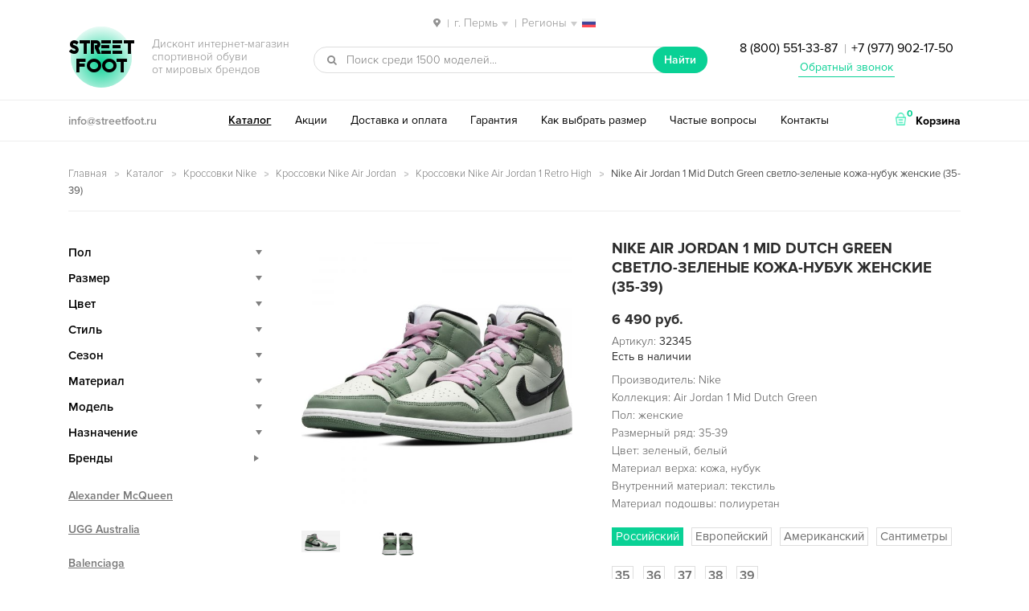

--- FILE ---
content_type: text/html; charset=UTF-8
request_url: https://perm.streetfoot.ru/product/nike-air-jordan-1-mid-dutch-green-svetlo-zelenye-35-39/
body_size: 19774
content:
<!DOCTYPE html>
<html lang="ru-RU" prefix="og: http://ogp.me/ns#" itemscope="itemscope" itemtype="http://schema.org/WebPage">
<head>
<meta charset="UTF-8">
<meta name="viewport" content="width=device-width, initial-scale=1">
<title>Nike Air Jordan 1 Mid Dutch Green светло-зеленые кожа-нубук женские (35-39) — купить в Перми в дисконт интернет-магазине StreetFoot.ru</title>
<meta name="description" content="✅ Nike Air Jordan 1 Mid Dutch Green светло-зеленые кожа-нубук женские (35-39) размера — купить со скидкой и бесплатной доставкой в Перми. ✅ Дисконт на брендовую обувь в интернет-магазине StreetFoot.ru ☎ 8 (800) 551-33-87" />
<link rel="canonical" href="https://perm.streetfoot.ru/product/nike-air-jordan-1-mid-dutch-green-svetlo-zelenye-35-39/" />
<meta property="og:locale" content="ru_RU" />
<meta property="og:type" content="product" />
<meta property="og:title" content="Nike Air Jordan 1 Mid Dutch Green светло-зеленые кожа-нубук женские (35-39) — купить в Перми в дисконт интернет-магазине StreetFoot.ru" />
<meta property="og:description" content="✅ Nike Air Jordan 1 Mid Dutch Green светло-зеленые кожа-нубук женские (35-39) размера — купить со скидкой и бесплатной доставкой в Перми. ✅ Дисконт на брендовую обувь в интернет-магазине StreetFoot.ru ☎ 8 (800) 551-33-87" />
<meta property="og:url" content="https://perm.streetfoot.ru/product/nike-air-jordan-1-mid-dutch-green-svetlo-zelenye-35-39/" />
<meta property="og:site_name" content="streetfoot.ru" />
<meta property="og:image" content="https://perm.streetfoot.ru/wp-content/uploads/2021/11/nike-air-jordan-1-mid-dutch-green-svetlo-zelenye-35-39.jpeg" />
<meta property="og:image:width" content="2000" />
<meta property="og:image:height" content="2000" />
<meta name="twitter:card" content="summary" />
<meta name="twitter:description" content="✅ Nike Air Jordan 1 Mid Dutch Green светло-зеленые кожа-нубук женские (35-39) размера — купить со скидкой и бесплатной доставкой в Перми. ✅ Дисконт на брендовую обувь в интернет-магазине StreetFoot.ru ☎ 8 (800) 551-33-87" />
<meta name="twitter:title" content="Nike Air Jordan 1 Mid Dutch Green светло-зеленые кожа-нубук женские (35-39) — купить в Перми в дисконт интернет-магазине StreetFoot.ru" />
<meta name="twitter:image" content="https://perm.streetfoot.ru/wp-content/uploads/2021/11/nike-air-jordan-1-mid-dutch-green-svetlo-zelenye-35-39.jpeg" />
<link rel='stylesheet' id='storefront-style-css'  href='https://perm.streetfoot.ru/wp-content/themes/storefront/style.css' type='text/css' media='all' />
<link rel='stylesheet' id='storefront-woocommerce-style-css'  href='https://perm.streetfoot.ru/wp-content/themes/storefront/inc/woocommerce/css/woocommerce.css' type='text/css' media='all' />
<script type="text/template" id="tmpl-variation-template">
	<div class="woocommerce-variation-description">
		{{{ data.variation.variation_description }}}
	</div>

	<div class="woocommerce-variation-price">
		{{{ data.variation.price_html }}}
	</div>

	<div class="woocommerce-variation-availability">
		{{{ data.variation.availability_html }}}
	</div>
</script>
<script type="text/template" id="tmpl-unavailable-variation-template">
	<p>Этот товар недоступен. Пожалуйста, выберите другую комбинацию.</p>
</script>
<script type='text/javascript' src='https://perm.streetfoot.ru/wp-includes/js/jquery/jquery.js'></script>
<script type='text/javascript' src='https://perm.streetfoot.ru/wp-includes/js/jquery/jquery-migrate.min.js'></script>

<script type="text/javascript">
 /* <![CDATA[ */
var buyone_ajax = {"ajaxurl":"https:\/\/perm.streetfoot.ru\/wp-admin\/admin-ajax.php"}; 
 /* ]]> */
</script>
<script> var awd_admin_ajax_url = 'https://perm.streetfoot.ru/wp-admin/admin-ajax.php'; </script><link rel="shortcut icon" href="/favicon.ico" type="image/x-icon" />
<link rel="icon" href="/streetfoot-192x192.png" type="image/png" sizes="192x192" />
<script type="text/javascript" src="/wp-content/themes/storefront/js/nav-menu.js"></script>
<meta name="yandex-verification" content="338d76da62ac21a1" />
<meta name="theme-color" content="#09d195">
</head>

<body class="product-template-default single single-product postid-32345 woocommerce woocommerce-page left-sidebar woocommerce-active">
<div id="page" class="hfeed site">
	
	<header id="masthead" class="site-header" role="banner" >
		<div class="col-full">
<div class="city">
<span class="select-city"><img src="/wp-content/themes/storefront/images/locate-place.png" class="inline-img"> <span class="sep">|</span> <span class="current">г. Пермь</span> <span class="sep">|</span> <span class="current">Регионы</span> <img src="/wp-content/themes/storefront/images/russia.png" class="inline-img reg"></span>
<div class="city-mod">
<div class="city-inner">
<div class="city-close_order"></div>
<div class="city-heading">Ваш город</div>
<ul class="city-listing">
<li class="city-item" data-city="https://streetfoot.ru">Москва</li>
<li class="city-item" data-city="https://spb.streetfoot.ru">Санкт-Петербург</li>
<li class="city-item" data-city="https://ekaterinburg.streetfoot.ru">Екатеринбург</li>
<li class="city-item" data-city="https://novosibirsk.streetfoot.ru">Новосибирск</li>
<li class="city-item" data-city="https://nizhniy-novgorod.streetfoot.ru">Нижний Новгород</li>
<li class="city-item" data-city="https://samara.streetfoot.ru">Самара</li>
<li class="city-item" data-city="https://krasnodar.streetfoot.ru">Краснодар</li>
<li class="city-item" data-city="https://rostov-na-donu.streetfoot.ru">Ростов-на-Дону</li>
<li class="city-item" data-city="https://chelyabinsk.streetfoot.ru">Челябинск</li>
<li class="city-item" data-city="https://perm.streetfoot.ru">Пермь</li>
<li class="city-item" data-city="https://ufa.streetfoot.ru">Уфа</li>
<li class="city-item" data-city="https://voronezh.streetfoot.ru">Воронеж</li>
<li class="city-item" data-city="https://krasnoyarsk.streetfoot.ru">Красноярск</li>
<li class="city-item" data-city="https://omsk.streetfoot.ru">Омск</li>
<li class="city-item" data-city="https://kazan.streetfoot.ru">Казань</li>
<li class="city-item" data-city="https://saratov.streetfoot.ru">Саратов</li>
<li class="city-item" data-city="https://volgograd.streetfoot.ru">Волгоград</li>
<li class="city-item" data-city="https://tyumen.streetfoot.ru">Тюмень</li>
<li class="city-item" data-city="https://irkutsk.streetfoot.ru">Иркутск</li>
<li class="city-item" data-city="https://barnaul.streetfoot.ru">Барнаул</li>
<li class="city-item" data-city="https://yaroslavl.streetfoot.ru">Ярославль</li>
<li class="city-item" data-city="https://stavropol.streetfoot.ru">Ставрополь</li>
<li class="city-item" data-city="https://izhevsk.streetfoot.ru">Ижевск</li>
<li class="city-item" data-city="https://tula.streetfoot.ru">Тула</li>
<li class="city-item" data-city="https://kirov.streetfoot.ru">Киров</li>
<li class="city-item" data-city="https://ryazan.streetfoot.ru">Рязань</li>
<li class="city-item" data-city="https://sochi.streetfoot.ru">Сочи</li>
<li class="city-item" data-city="https://penza.streetfoot.ru">Пенза</li>
<li class="city-item" data-city="https://belgorod.streetfoot.ru">Белгород</li>
<li class="city-item" data-city="https://lipetsk.streetfoot.ru">Липецк</li>
<li class="city-item" data-city="https://orenburg.streetfoot.ru">Оренбург</li>
<li class="city-item" data-city="https://tolyatti.streetfoot.ru">Тольятти</li>
<li class="city-item" data-city="https://kemerovo.streetfoot.ru">Кемерово</li>
<li class="city-item" data-city="https://tomsk.streetfoot.ru">Томск</li>
<li class="city-item" data-city="https://tver.streetfoot.ru">Тверь</li>
<li class="city-item" data-city="https://bryansk.streetfoot.ru">Брянск</li>
<li class="city-item" data-city="https://cheboksary.streetfoot.ru">Чебоксары</li>
<li class="city-item" data-city="https://kursk.streetfoot.ru">Курск</li>
<li class="city-item" data-city="https://kaluga.streetfoot.ru">Калуга</li>
<li class="city-item" data-city="https://ulyanovsk.streetfoot.ru">Ульяновск</li>
</ul>
</div>
</div>
</div>

					<a class="skip-link screen-reader-text" href="#site-navigation">Перейти к навигации</a>
		<a class="skip-link screen-reader-text" href="#content">Перейти к содержимому</a>
					<div class="site-branding">
				<p class="site-title"><img src="/wp-content/themes/storefront/images/ellipse.png" alt="фон"><span class="site-branding-background"></span><a href="https://perm.streetfoot.ru/" rel="home">Street<br>Foot</a></p>
									<p class="site-description">Дисконт интернет-магазин <br>спортивной обуви <br>от мировых брендов</p>
							</div>
					<div class="site-search">
								<div id="product-search-1337813031" class="product-search widget woocommerce widget_product_search floating"><div class="product-search-form"><form id="product-search-form-1337813031" class="product-search-form" action="https://perm.streetfoot.ru/" method="get"><div><input id="product-search-field-1337813031" name="s" type="text" class="product-search-field" placeholder="Поиск среди 1500 моделей..." autocomplete="off"/><input type="hidden" name="post_type" value="product"/><input type="hidden" name="tags" value="0"/><input type="hidden" name="sku" value="1"/><input type="hidden" name="ixwps" value="1"/> <button type="submit">Найти</button></div></form></div><div id="product-search-results-1337813031" class="product-search-results"></div></div><script type="text/javascript">if ( typeof jQuery !== "undefined" ) {jQuery(document).ready(function(){jQuery("#product-search-field-1337813031").typeWatch( {
				callback: function (value) { ixwps.productSearch('product-search-field-1337813031', 'product-search-1337813031', 'product-search-1337813031 div.product-search-results', 'https://perm.streetfoot.ru/wp-admin/admin-ajax.php?content&tags&sku=1&category_results', value, {no_results:"",dynamic_focus:true,blinkerTimeout:0}); },
				wait: 500,
				highlight: true,
				captureLength: 2
			} );ixwps.navigate("product-search-field-1337813031","product-search-results-1337813031");ixwps.dynamicFocus("product-search-1337813031","product-search-results-1337813031");ixwps.autoAdjust("product-search-field-1337813031","product-search-results-1337813031");});}</script>			</div>
		<div class="phone ph-top"><a href="tel:88005513387">8 (800) 551-33-87</a> <span class="sep">|</span> <a href="tel:+79779021750">+7 (977) 902-17-50</a>
<p class="obratniy-zvonok"><a href="#callback">Обратный звонок</a></p></div>
		</div>
		<div class="header-bottom">
		    <div class="col-full">
		    <div class="email"><a href="mailto:info@streetfoot.ru">info@streetfoot.ru</a></div>
		<nav id="site-navigation" class="main-navigation" role="navigation" aria-label="Основная навигация">
		<button class="menu-toggle" aria-controls="primary-navigation" aria-expanded="false">Навигация</button>
			<div class="primary-navigation"><ul id="menu-desctop" class="menu"><li id="menu-item-2708" class="menu-item menu-item-type-post_type menu-item-object-page current_page_parent menu-item-2708"><a href="https://perm.streetfoot.ru/catalog/">Каталог</a></li>
<li id="menu-item-2704" class="menu-item menu-item-type-post_type menu-item-object-page menu-item-2704"><a href="https://perm.streetfoot.ru/akcii-skidki/">Акции</a></li>
<li id="menu-item-2706" class="menu-item menu-item-type-post_type menu-item-object-page menu-item-2706"><a href="https://perm.streetfoot.ru/dostavka/">Доставка и оплата</a></li>
<li id="menu-item-2705" class="menu-item menu-item-type-post_type menu-item-object-page menu-item-2705"><a href="https://perm.streetfoot.ru/garantiya/">Гарантия</a></li>
<li id="menu-item-2707" class="menu-item menu-item-type-post_type menu-item-object-page menu-item-2707"><a href="https://perm.streetfoot.ru/kak-opredelit-razmer/">Как выбрать размер</a></li>
<li id="menu-item-2710" class="menu-item menu-item-type-post_type menu-item-object-page menu-item-2710"><a href="https://perm.streetfoot.ru/faq/">Частые вопросы</a></li>
<li id="menu-item-2709" class="menu-item menu-item-type-post_type menu-item-object-page menu-item-2709"><a href="https://perm.streetfoot.ru/contacts/">Контакты</a></li>
</ul></div><div class="handheld-navigation"><ul id="menu-mobile" class="menu"><li id="menu-item-2715" class="menu-item menu-item-type-post_type menu-item-object-page current_page_parent menu-item-2715"><a href="https://perm.streetfoot.ru/catalog/">Каталог</a></li>
<li id="menu-item-2711" class="menu-item menu-item-type-post_type menu-item-object-page menu-item-2711"><a href="https://perm.streetfoot.ru/akcii-skidki/">Акции</a></li>
<li id="menu-item-2713" class="menu-item menu-item-type-post_type menu-item-object-page menu-item-2713"><a href="https://perm.streetfoot.ru/dostavka/">Доставка и оплата</a></li>
<li id="menu-item-2712" class="menu-item menu-item-type-post_type menu-item-object-page menu-item-2712"><a href="https://perm.streetfoot.ru/garantiya/">Гарантия</a></li>
<li id="menu-item-2714" class="menu-item menu-item-type-post_type menu-item-object-page menu-item-2714"><a href="https://perm.streetfoot.ru/kak-opredelit-razmer/">Как выбрать размер</a></li>
<li id="menu-item-2718" class="menu-item menu-item-type-post_type menu-item-object-page menu-item-2718"><a href="https://perm.streetfoot.ru/faq/">Частые вопросы</a></li>
<li id="menu-item-2717" class="menu-item menu-item-type-post_type menu-item-object-page menu-item-2717"><a href="https://perm.streetfoot.ru/otzyvy/">Отзывы</a></li>
<li id="menu-item-2716" class="menu-item menu-item-type-post_type menu-item-object-page menu-item-2716"><a href="https://perm.streetfoot.ru/contacts/">Контакты</a></li>
</ul></div>		</nav><!-- #site-navigation -->
				<ul class="site-header-cart menu">
			<li class="">
							<a class="cart-contents" href="https://perm.streetfoot.ru/cart/" title="Посмотреть вашу корзину">
				<img src="/wp-content/themes/storefront/images/shopping-basket.png" class="inline-img"> <span class="count">0</span> <span class="cart-text">Корзина</span>
			</a>
					</li>
			<li>
				<div class="widget woocommerce widget_shopping_cart"><div class="widget_shopping_cart_content"></div></div>			</li>
		</ul>
		</div>
		</div>
		<div class="col-full">
				<nav class="secondary-navigation" role="navigation" aria-label="Дополнительная навигация">
					</nav><!-- #site-navigation -->
		
		</div>
	</header><!-- #masthead -->

	
	<div id="content" class="site-content" tabindex="-1">
		<div class="col-full">

		 <p id="breadcrumbs" class="woocommerce-breadcrumb"><span xmlns:v="http://rdf.data-vocabulary.org/#"><span typeof="v:Breadcrumb"><a href="https://perm.streetfoot.ru/" rel="v:url" property="v:title">Главная</a> <img src="/wp-content/themes/storefront/images/arrow.png" class="inline-img"> <span rel="v:child" typeof="v:Breadcrumb"><a href="https://perm.streetfoot.ru/catalog/" rel="v:url" property="v:title">Каталог</a> <img src="/wp-content/themes/storefront/images/arrow.png" class="inline-img"> <span rel="v:child" typeof="v:Breadcrumb"><a href="https://perm.streetfoot.ru/catalog/nike/" rel="v:url" property="v:title">Кроссовки Nike</a> <img src="/wp-content/themes/storefront/images/arrow.png" class="inline-img"> <span rel="v:child" typeof="v:Breadcrumb"><a href="https://perm.streetfoot.ru/catalog/nike/air-jordan/" rel="v:url" property="v:title">Кроссовки Nike Air Jordan</a> <img src="/wp-content/themes/storefront/images/arrow.png" class="inline-img"> <span rel="v:child" typeof="v:Breadcrumb"><a href="https://perm.streetfoot.ru/catalog/nike/air-jordan/aj-1-retro/" rel="v:url" property="v:title">Кроссовки Nike Air Jordan 1 Retro High</a> <img src="/wp-content/themes/storefront/images/arrow.png" class="inline-img"> <strong class="breadcrumb_last">Nike Air Jordan 1 Mid Dutch Green светло-зеленые кожа-нубук женские (35-39)</strong></span></span></span></span></span></span></p>  <!-- <div class="podarok-block-top"><a href="/akcii-skidki/"><img src="/wp-content/themes/storefront/images/podarok-kartinka.gif" alt="подарок"></a></div> --> <div class="woocommerce"></div>
			<div id="primary" class="content-area">
			<main id="main" class="site-main" role="main">
	    	
		
			

<div itemscope itemtype="http://schema.org/Product" id="product-32345" class="post-32345 product type-product status-publish has-post-thumbnail product_cat-nike-dlya-basketbola-womens product_cat-basketball-krossovki product_cat-girls-dlya-basketbola product_cat-womens-white product_cat-kozha-white product_cat-belye-krossovki product_cat-white-35 product_cat-white-36 product_cat-white-37 product_cat-white-38 product_cat-white-39 product_cat-white-40 product_cat-nike-white product_cat-girls-white product_cat-vesna-white product_cat-vesna-high product_cat-vesna-childrens product_cat-spring-white-womens product_cat-spring-high-womens product_cat-spring-leather-womens product_cat-vesna-womens product_cat-spring-nike-womens product_cat-vesna-leather product_cat-vesennie-krossovki product_cat-vesna-nike product_cat-vesna-girls product_cat-high-childrens product_cat-white-high-womens product_cat-high-womens product_cat-nike-high-womens product_cat-vysokie-krossovki product_cat-high-girls product_cat-demisezon-childrens product_cat-all-season-white-womens product_cat-all-season-high-womens product_cat-all-season-leather-womens product_cat-demisezon-womens product_cat-all-season-nike-womens product_cat-demisezonnye-krossovki product_cat-demisezon-girls product_cat-childrens-35 product_cat-childrens-36 product_cat-childrens-37 product_cat-childrens-38 product_cat-childrens-39 product_cat-childrens-40 product_cat-basketball-childrens product_cat-zhenskie-krossovki product_cat-womens-35 product_cat-womens-36 product_cat-womens-37 product_cat-womens-38 product_cat-womens-39 product_cat-womens-40 product_cat-nike-womens product_cat-air-jordan-womens product_cat-aj-1-womens product_cat-aj-1-retro-womens product_cat-nike-iz-nubuka-womens product_cat-basketball-womens product_cat-nubuk-womens product_cat-womens-green product_cat-kozha-green product_cat-zelenye-krossovki product_cat-nike-green product_cat-leather-childrens product_cat-leather-white-womens product_cat-leather-high-womens product_cat-leather-womens product_cat-leather-nike-womens product_cat-kozhanye-krossovki product_cat-leather-35 product_cat-leather-36 product_cat-leather-37 product_cat-leather-38 product_cat-leather-39 product_cat-leather-40 product_cat-leather-girls product_cat-krossovki product_cat-krossovki-35-razmer product_cat-girls-35 product_cat-krossovki-36-razmer product_cat-girls-36 product_cat-krossovki-37-razmer product_cat-girls-37 product_cat-krossovki-38-razmer product_cat-girls-38 product_cat-krossovki-39-razmer product_cat-girls-39 product_cat-krossovki-40-razmer product_cat-girls-40 product_cat-nike product_cat-nike-35 product_cat-nike-36 product_cat-nike-37 product_cat-nike-38 product_cat-nike-39 product_cat-nike-40 product_cat-air-jordan product_cat-aj-1 product_cat-aj-1-retro product_cat-nubuk-krossovki product_cat-light-childrens product_cat-white-light-womens product_cat-leather-light-womens product_cat-light-womens product_cat-nike-light-womens product_cat-legkie-krossovki product_cat-light-girls product_cat-leto-white product_cat-leto-high product_cat-leto-childrens product_cat-summer-white-womens product_cat-summer-high-womens product_cat-summer-leather-womens product_cat-leto-womens product_cat-summer-nike-womens product_cat-leto-leather product_cat-letnie-krossovki product_cat-leto-nike product_cat-leto-womens-light product_cat-leto-light product_cat-leto-girls product_cat-trend-white-womens product_cat-trend-spring-womens product_cat-trend-high-womens product_cat-trend-all-season-womens product_cat-trend-leather-womens product_cat-modnye-zhenskie product_cat-trend-summer-womens product_cat-trend-autumn-womens product_cat-modnye-krossovki product_cat-modnye-podrostkovye product_cat-trend-girls product_cat-osen-white product_cat-osen-high product_cat-osen-childrens product_cat-autumn-white-womens product_cat-autumn-high-womens product_cat-autumn-leather-womens product_cat-osen-womens product_cat-autumn-nike-womens product_cat-osen-leather product_cat-osennie-krossovki product_cat-osen-nike product_cat-osen-girls product_cat-casual-childrens product_cat-casual-white-womens product_cat-casual-spring-womens product_cat-casual-high-womens product_cat-casual-all-season-womens product_cat-casual-leather-womens product_cat-casual-womens product_cat-casual-nike-womens product_cat-casual-summer-womens product_cat-casual-autumn-womens product_cat-povsednevnye-krossovki product_cat-casual-girls product_cat-podrostkovye-krossovki product_cat-nike-girls product_cat-dlya-devochek first instock purchasable product-type-variable has-default-attributes has-children">

	<div class="images">
	<a href="https://perm.streetfoot.ru/wp-content/uploads/2021/11/nike-air-jordan-1-mid-dutch-green-svetlo-zelenye-35-39.jpeg" itemprop="image" class="woocommerce-main-image zoom" title="Nike Air Jordan 1 Mid Dutch Green светло-зеленые кожа-нубук женские (35-39)" data-rel="prettyPhoto[product-gallery]"><img width="600" height="600" src="https://perm.streetfoot.ru/wp-content/uploads/2021/11/nike-air-jordan-1-mid-dutch-green-svetlo-zelenye-35-39-600x600.jpeg" class="attachment-shop_single size-shop_single wp-post-image" alt="Nike Air Jordan 1 Mid Dutch Green светло-зеленые кожа-нубук женские (35-39)" title="Nike Air Jordan 1 Mid Dutch Green светло-зеленые кожа-нубук женские (35-39)" srcset="https://perm.streetfoot.ru/wp-content/uploads/2021/11/nike-air-jordan-1-mid-dutch-green-svetlo-zelenye-35-39-600x600.jpeg 600w, https://perm.streetfoot.ru/wp-content/uploads/2021/11/nike-air-jordan-1-mid-dutch-green-svetlo-zelenye-35-39-90x90.jpeg 90w, https://perm.streetfoot.ru/wp-content/uploads/2021/11/nike-air-jordan-1-mid-dutch-green-svetlo-zelenye-35-39-225x225.jpeg 225w, https://perm.streetfoot.ru/wp-content/uploads/2021/11/nike-air-jordan-1-mid-dutch-green-svetlo-zelenye-35-39-450x450.jpeg 450w, https://perm.streetfoot.ru/wp-content/uploads/2021/11/nike-air-jordan-1-mid-dutch-green-svetlo-zelenye-35-39-120x120.jpeg 120w" sizes="(max-width: 600px) 100vw, 600px" /></a>	<div class="thumbnails columns-4"><a href="https://perm.streetfoot.ru/wp-content/uploads/2021/11/nike-air-jordan-1-mid-dutch-green-svetlo-zelenye-35-39-1.jpg" class="zoom first" title="Nike Air Jordan 1 Mid Dutch Green светло-зеленые кожа-нубук женские (35-39)" data-rel="prettyPhoto[product-gallery]"><img width="300" height="167" src="https://perm.streetfoot.ru/wp-content/uploads/2021/11/nike-air-jordan-1-mid-dutch-green-svetlo-zelenye-35-39-1-300x167.jpg" class="attachment-shop_thumbnail size-shop_thumbnail" alt="Nike Air Jordan 1 Mid Dutch Green светло-зеленые кожа-нубук женские (35-39)" title="Nike Air Jordan 1 Mid Dutch Green светло-зеленые кожа-нубук женские (35-39)" caption="Nike Air Jordan 1 Mid Dutch Green светло-зеленые кожа-нубук женские (35-39)" url="https://perm.streetfoot.ru/wp-content/uploads/2021/11/nike-air-jordan-1-mid-dutch-green-svetlo-zelenye-35-39-1.jpg" srcset="https://perm.streetfoot.ru/wp-content/uploads/2021/11/nike-air-jordan-1-mid-dutch-green-svetlo-zelenye-35-39-1-300x167.jpg 300w, https://perm.streetfoot.ru/wp-content/uploads/2021/11/nike-air-jordan-1-mid-dutch-green-svetlo-zelenye-35-39-1-120x67.jpg 120w, https://perm.streetfoot.ru/wp-content/uploads/2021/11/nike-air-jordan-1-mid-dutch-green-svetlo-zelenye-35-39-1-600x334.jpg 600w, https://perm.streetfoot.ru/wp-content/uploads/2021/11/nike-air-jordan-1-mid-dutch-green-svetlo-zelenye-35-39-1-800x445.jpg 800w" sizes="(max-width: 300px) 100vw, 300px" /></a><a href="https://perm.streetfoot.ru/wp-content/uploads/2021/11/nike-air-jordan-1-mid-dutch-green-svetlo-zelenye-35-39-2.jpg" class="zoom" title="Nike Air Jordan 1 Mid Dutch Green светло-зеленые кожа-нубук женские (35-39)" data-rel="prettyPhoto[product-gallery]"><img width="300" height="200" src="https://perm.streetfoot.ru/wp-content/uploads/2021/11/nike-air-jordan-1-mid-dutch-green-svetlo-zelenye-35-39-2-300x200.jpg" class="attachment-shop_thumbnail size-shop_thumbnail" alt="Nike Air Jordan 1 Mid Dutch Green светло-зеленые кожа-нубук женские (35-39)" title="Nike Air Jordan 1 Mid Dutch Green светло-зеленые кожа-нубук женские (35-39)" caption="Nike Air Jordan 1 Mid Dutch Green светло-зеленые кожа-нубук женские (35-39)" url="https://perm.streetfoot.ru/wp-content/uploads/2021/11/nike-air-jordan-1-mid-dutch-green-svetlo-zelenye-35-39-2.jpg" srcset="https://perm.streetfoot.ru/wp-content/uploads/2021/11/nike-air-jordan-1-mid-dutch-green-svetlo-zelenye-35-39-2-300x200.jpg 300w, https://perm.streetfoot.ru/wp-content/uploads/2021/11/nike-air-jordan-1-mid-dutch-green-svetlo-zelenye-35-39-2-120x80.jpg 120w, https://perm.streetfoot.ru/wp-content/uploads/2021/11/nike-air-jordan-1-mid-dutch-green-svetlo-zelenye-35-39-2-600x400.jpg 600w, https://perm.streetfoot.ru/wp-content/uploads/2021/11/nike-air-jordan-1-mid-dutch-green-svetlo-zelenye-35-39-2-800x533.jpg 800w, https://perm.streetfoot.ru/wp-content/uploads/2021/11/nike-air-jordan-1-mid-dutch-green-svetlo-zelenye-35-39-2.jpg 1080w" sizes="(max-width: 300px) 100vw, 300px" /></a></div>
	</div>

	<div class="summary entry-summary">

		<h1 itemprop="name" class="product_title entry-title">Nike Air Jordan 1 Mid Dutch Green светло-зеленые кожа-нубук женские (35-39)</h1><div itemprop="offers" itemscope itemtype="http://schema.org/Offer">

	<p class="price"><span class="woocommerce-Price-amount amount">6 490 <span class="woocommerce-Price-currencySymbol">руб.</span></span></p>

	<meta itemprop="price" content="6490" />
	<meta itemprop="priceCurrency" content="RUB" />
	<link itemprop="availability" href="http://schema.org/InStock" />

</div>
<div class="product_meta">

	
	
		<span class="sku_wrapper">Артикул: <span class="sku" itemprop="sku">32345</span></span>

	
	
</div>

<div class="nalichie">
    <span>Есть в наличии</span>
</div>
<div itemprop="description">
	<p>Производитель: Nike<br />
Коллекция: Air Jordan 1 Mid Dutch Green<br />
Пол: женские<br />
Размерный ряд: 35-39<br />
Цвет: зеленый, белый<br />
Материал верха: кожа, нубук<br />
Внутренний материал: текстиль<br />
Материал подошвы: полиуретан</p>
</div>

<script type="text/javascript">
    var product_variations_32345 = [{"variation_id":36746,"variation_is_visible":true,"variation_is_active":true,"is_purchasable":true,"display_price":6490,"display_regular_price":6490,"attributes":{"attribute_pa_razmer":""},"image_src":"","image_link":"","image_title":"","image_alt":"","image_caption":"","image_srcset":"","image_sizes":"","price_html":"","availability_html":"","sku":"32345","weight":" g","dimensions":"","min_qty":1,"max_qty":null,"backorders_allowed":false,"is_in_stock":true,"is_downloadable":false,"is_virtual":false,"is_sold_individually":"no","variation_description":""}];
</script>


<!-- <div class="raz_lab"><span>Размер</span></div> -->
<div class="radio_input"><input type="radio" value="0" id="radio_input0" name="radio_input_raz" autocomplete="off"><label for="radio_input0">Российский</label><input type="radio" value="1" id="radio_input1" name="radio_input_raz" autocomplete="off"><label for="radio_input1">Европейский</label><input type="radio" value="2" id="radio_input2" name="radio_input_raz" autocomplete="off"><label for="radio_input2">Американский</label><input type="radio" value="3" id="radio_input3" name="radio_input_raz" autocomplete="off"><label for="radio_input3">Сантиметры</label></div>

<form class="variations_form cart" method="post" enctype='multipart/form-data' data-product_id="32345" data-product_variations="[{&quot;variation_id&quot;:36746,&quot;variation_is_visible&quot;:true,&quot;variation_is_active&quot;:true,&quot;is_purchasable&quot;:true,&quot;display_price&quot;:6490,&quot;display_regular_price&quot;:6490,&quot;attributes&quot;:{&quot;attribute_pa_razmer&quot;:&quot;&quot;},&quot;image_src&quot;:&quot;&quot;,&quot;image_link&quot;:&quot;&quot;,&quot;image_title&quot;:&quot;&quot;,&quot;image_alt&quot;:&quot;&quot;,&quot;image_caption&quot;:&quot;&quot;,&quot;image_srcset&quot;:&quot;&quot;,&quot;image_sizes&quot;:&quot;&quot;,&quot;price_html&quot;:&quot;&quot;,&quot;availability_html&quot;:&quot;&quot;,&quot;sku&quot;:&quot;32345&quot;,&quot;weight&quot;:&quot; g&quot;,&quot;dimensions&quot;:&quot;&quot;,&quot;min_qty&quot;:1,&quot;max_qty&quot;:null,&quot;backorders_allowed&quot;:false,&quot;is_in_stock&quot;:true,&quot;is_downloadable&quot;:false,&quot;is_virtual&quot;:false,&quot;is_sold_individually&quot;:&quot;no&quot;,&quot;variation_description&quot;:&quot;&quot;}]">
			<table class="variations" cellspacing="0">
			<tbody>
									<tr>
						<td class="value"><fieldset>
                        <input type="radio" value="35"  id="pa_razmer0" name="attribute_pa_razmer" autocomplete="off"><label for="pa_razmer0" data-razm="35">35</label><input type="radio" value="36"  id="pa_razmer1" name="attribute_pa_razmer" autocomplete="off"><label for="pa_razmer1" data-razm="36">36</label><input type="radio" value="37"  id="pa_razmer2" name="attribute_pa_razmer" autocomplete="off"><label for="pa_razmer2" data-razm="37">37</label><input type="radio" value="38"  id="pa_razmer3" name="attribute_pa_razmer" autocomplete="off"><label for="pa_razmer3" data-razm="38">38</label><input type="radio" value="39"  id="pa_razmer4" name="attribute_pa_razmer" autocomplete="off"><label for="pa_razmer4" data-razm="39">39</label>                    </fieldset> </td>
					</tr>
		        			</tbody>
		</table>
		<p class="raz-desc"><span>*</span> Чтобы правильно выбрать размер, <br>используйте пошаговую инструкцию:</p>
		<p><a href="/kak-opredelit-razmer/" class="opredelit">Как определить свой размер обуви</a></p>

		
		<div class="single_variation_wrap" style="display:none;">
			
			<div class="single_variation"></div>

			<div class="variations_button">
				<div class="quantity">
	<input type="number" step="1" min="1" max="" name="quantity" value="1" title="Кол-во" class="input-text qty text" size="4" pattern="[0-9]*" inputmode="numeric" />
</div>
				<button type="submit" class="single_add_to_cart_button button alt">Добавить в корзину</button>
				
            <a class="clickBuyButton button21" href="#" data-productid="32345">Заказать в 1 клик</a>

            			</div>

			<input type="hidden" name="add-to-cart" value="32345" />
			<input type="hidden" name="product_id" value="32345" />
			<input type="hidden" name="variation_id" value="" />

					</div>

		
	
</form>



	</div><!-- .summary -->

	
	<div class="woocommerce-tabs wc-tabs-wrapper">
		<ul class="tabs wc-tabs">
							<li class="description_tab">
					<a href="#tab-description">Описание</a>
				</li>
							<li class="additional_information_tab">
					<a href="#tab-additional_information">Характеристики</a>
				</li>
							<li class="reviews_tab">
					<a href="#tab-reviews">Отзывы  (0)</a>
				</li>
					</ul>
					<div class="woocommerce-Tabs-panel woocommerce-Tabs-panel--description panel entry-content wc-tab" id="tab-description">
				
  <h2>Наш сервис</h2>

<ul>
<li>Бесплатная доставка по Перми.</li>
<li>Фирменная гарантия от производителя.</li>
<li>Соответствие модели с фотографией на сайте.</li>
<li>Примерка перед покупкой.</li>
<li>Скидка <span class="akcii-top-2">300 руб.</span> на следующую покупку.</li>
</ul>
<p><span class="note-text">Рекомендуем посетить наш раздел <a href="/faq/">частые вопросы</a> &#8212; здесь мы собрали ответы на важные и наиболее встречающиеся вопросы от наших клиентов.</span></p>
			</div>
					<div class="woocommerce-Tabs-panel woocommerce-Tabs-panel--additional_information panel entry-content wc-tab" id="tab-additional_information">
				
	<h2>Характеристики</h2>

<table class="shop_attributes">

	
		
		
	
			<tr class="">
			<th>Размеры</th>
			<td><p>35, 36, 37, 38, 39</p>
</td>
		</tr>
			<tr class="alt">
			<th>Бренд</th>
			<td><p>Nike</p>
</td>
		</tr>
			<tr class="">
			<th>Цвет</th>
			<td><p>Белый, Зеленый</p>
</td>
		</tr>
			<tr class="alt">
			<th>Особенности</th>
			<td><p>Высокие, Кроссовки, Легкие, Модные</p>
</td>
		</tr>
			<tr class="">
			<th>Пол</th>
			<td><p>Для девочек, Женские, Подростковые</p>
</td>
		</tr>
			<tr class="alt">
			<th>Материал</th>
			<td><p>Кожа, Нубук</p>
</td>
		</tr>
			<tr class="">
			<th>Назначение</th>
			<td><p>Для баскетбола, Повседневные, Ходьба</p>
</td>
		</tr>
			<tr class="alt">
			<th>Сезон</th>
			<td><p>Весна, Демисезон, Лето, Осень</p>
</td>
		</tr>
	
</table>
			</div>
					<div class="woocommerce-Tabs-panel woocommerce-Tabs-panel--reviews panel entry-content wc-tab" id="tab-reviews">
				<div id="reviews" class="woocommerce-Reviews">
	<div id="comments">
		<h2 class="woocommerce-Reviews-title">Обзоры</h2>

		
			<p class="woocommerce-noreviews">Отзывов пока нет.</p>

			</div>

	
		<div id="review_form_wrapper">
			<div id="review_form">
					<div id="respond" class="comment-respond">
		<h3 id="reply-title" class="comment-reply-title">Будьте первым, кто оставил отзыв на &ldquo;Nike Air Jordan 1 Mid Dutch Green светло-зеленые кожа-нубук женские (35-39)&rdquo; <small><a rel="nofollow" id="cancel-comment-reply-link" href="/product/nike-air-jordan-1-mid-dutch-green-svetlo-zelenye-35-39/#respond" style="display:none;">Отменить ответ</a></small></h3>			<form action="https://perm.streetfoot.ru/wp-comments-post.php" method="post" id="commentform" class="comment-form" novalidate>
				<p class="comment-notes"><span id="email-notes">Ваш e-mail не будет опубликован.</span> Обязательные поля помечены <span class="required">*</span></p><p class="comment-form-comment"><label for="comment">Ваш отзыв <span class="required">*</span></label><textarea id="comment" name="comment" cols="45" rows="8" aria-required="true" required></textarea></p><p class="comment-form-author"><label for="author">Имя <span class="required">*</span></label> <input id="author" name="author" type="text" value="" size="30" aria-required="true" required /></p>
<p class="comment-form-email"><label for="email">Email <span class="required">*</span></label> <input id="email" name="email" type="email" value="" size="30" aria-required="true" required /></p>
<p class="form-submit"><input name="submit" type="submit" id="submit" class="submit" value="Отправить" /> <input type='hidden' name='comment_post_ID' value='32345' id='comment_post_ID' />
<input type='hidden' name='comment_parent' id='comment_parent' value='0' />
</p>			</form>
			</div><!-- #respond -->
				</div>
		</div>

	
	<div class="clear"></div>
</div>
			</div>
			</div>


	<div class="related products">

		<h2>Похожие товары</h2>

		<ul class="products">

			
				<li class="post-64425 product type-product status-publish has-post-thumbnail instock purchasable product-type-variable has-default-attributes has-children">
	<a href="https://perm.streetfoot.ru/product/new-balance-mr-530-belye-setka-muzhskie-zhenskie-35-44/#content" class="woocommerce-LoopProduct-link"><div class="img"><img width="600" height="450" src="https://perm.streetfoot.ru/wp-content/uploads/2024/05/new-balance-mr-530-belye-setka-muzhskie-zhenskie-35-44-600x450.jpg" class="attachment-shop_catalog size-shop_catalog wp-post-image" alt="New Balance Mr 530 белые с сеткой мужские-женские (35-44)" title="New Balance Mr 530 белые с сеткой мужские-женские (35-44)" srcset="https://perm.streetfoot.ru/wp-content/uploads/2024/05/new-balance-mr-530-belye-setka-muzhskie-zhenskie-35-44-600x450.jpg 600w, https://perm.streetfoot.ru/wp-content/uploads/2024/05/new-balance-mr-530-belye-setka-muzhskie-zhenskie-35-44-120x90.jpg 120w, https://perm.streetfoot.ru/wp-content/uploads/2024/05/new-balance-mr-530-belye-setka-muzhskie-zhenskie-35-44-300x225.jpg 300w, https://perm.streetfoot.ru/wp-content/uploads/2024/05/new-balance-mr-530-belye-setka-muzhskie-zhenskie-35-44-800x600.jpg 800w" sizes="(max-width: 600px) 100vw, 600px" /></div><h3>New Balance Mr 530 белые с сеткой мужские-женские (35-44)</h3>
	<span class="price"><span class="woocommerce-Price-amount amount">6 390 <span class="woocommerce-Price-currencySymbol">руб.</span></span></span>
</a><div class="bottom-hover">
            <a class="clickBuyButton button21" href="#" data-productid="64425">Заказать в 1 клик</a>

            <br><a rel="nofollow" href="https://perm.streetfoot.ru/product/new-balance-mr-530-belye-setka-muzhskie-zhenskie-35-44/#content" data-quantity="1" data-product_id="64425" data-product_sku="sm3436158" class="button product_type_variable add_to_cart_button">Выбрать размер</a></div></li>

			
				<li class="post-9759 product type-product status-publish has-post-thumbnail instock purchasable product-type-variable has-default-attributes has-children">
	<a href="https://perm.streetfoot.ru/product/yeezy-boost-500-beige-bezhevye/#content" class="woocommerce-LoopProduct-link"><div class="img"><img width="600" height="364" src="https://perm.streetfoot.ru/wp-content/uploads/2019/02/2400150dd-1-600x364.jpg" class="attachment-shop_catalog size-shop_catalog wp-post-image" alt="Adidas Yeezy Boost 500 beige бежевые (35-44)" title="Adidas Yeezy Boost 500 beige бежевые (35-44)" srcset="https://perm.streetfoot.ru/wp-content/uploads/2019/02/2400150dd-1-600x364.jpg 600w, https://perm.streetfoot.ru/wp-content/uploads/2019/02/2400150dd-1-120x73.jpg 120w, https://perm.streetfoot.ru/wp-content/uploads/2019/02/2400150dd-1-300x182.jpg 300w, https://perm.streetfoot.ru/wp-content/uploads/2019/02/2400150dd-1.jpg 727w" sizes="(max-width: 600px) 100vw, 600px" /></div><h3>Adidas Yeezy Boost 500 beige бежевые (35-44)</h3>
	<span class="price"><span class="woocommerce-Price-amount amount">6 790 <span class="woocommerce-Price-currencySymbol">руб.</span></span></span>
</a><div class="bottom-hover">
            <a class="clickBuyButton button21" href="#" data-productid="9759">Заказать в 1 клик</a>

            <br><a rel="nofollow" href="https://perm.streetfoot.ru/product/yeezy-boost-500-beige-bezhevye/#content" data-quantity="1" data-product_id="9759" data-product_sku="sm09759" class="button product_type_variable add_to_cart_button">Выбрать размер</a></div></li>

			
				<li class="post-21035 product type-product status-publish has-post-thumbnail instock purchasable product-type-variable has-default-attributes has-children">
	<a href="https://perm.streetfoot.ru/product/adidas-streetball-chyorno-belye-40-44/#content" class="woocommerce-LoopProduct-link"><div class="img"><img width="450" height="450" src="https://perm.streetfoot.ru/wp-content/uploads/2020/07/adidas-streetball-chyorno-belye-40-44-450x450.jpg" class="attachment-shop_catalog size-shop_catalog wp-post-image" alt="Adidas Streetball чёрно-белые кожаные мужские (40-44)" title="Adidas Streetball чёрно-белые кожаные мужские (40-44)" srcset="https://perm.streetfoot.ru/wp-content/uploads/2020/07/adidas-streetball-chyorno-belye-40-44-450x450.jpg 450w, https://perm.streetfoot.ru/wp-content/uploads/2020/07/adidas-streetball-chyorno-belye-40-44-90x90.jpg 90w, https://perm.streetfoot.ru/wp-content/uploads/2020/07/adidas-streetball-chyorno-belye-40-44-225x225.jpg 225w, https://perm.streetfoot.ru/wp-content/uploads/2020/07/adidas-streetball-chyorno-belye-40-44-600x600.jpg 600w, https://perm.streetfoot.ru/wp-content/uploads/2020/07/adidas-streetball-chyorno-belye-40-44-120x120.jpg 120w, https://perm.streetfoot.ru/wp-content/uploads/2020/07/adidas-streetball-chyorno-belye-40-44.jpg 1200w" sizes="(max-width: 450px) 100vw, 450px" /></div><h3>Adidas Streetball чёрно-белые кожаные мужские (40-44)</h3>
	<span class="price"><span class="woocommerce-Price-amount amount">6 590 <span class="woocommerce-Price-currencySymbol">руб.</span></span></span>
</a><div class="bottom-hover">
            <a class="clickBuyButton button21" href="#" data-productid="21035">Заказать в 1 клик</a>

            <br><a rel="nofollow" href="https://perm.streetfoot.ru/product/adidas-streetball-chyorno-belye-40-44/#content" data-quantity="1" data-product_id="21035" data-product_sku="21035" class="button product_type_variable add_to_cart_button">Выбрать размер</a></div></li>

			
				<li class="post-8842 product type-product status-publish has-post-thumbnail instock purchasable product-type-variable has-default-attributes has-children">
	<a href="https://perm.streetfoot.ru/product/air-vapormax-black-chernye/#content" class="woocommerce-LoopProduct-link"><div class="img"><img width="600" height="384" src="https://perm.streetfoot.ru/wp-content/uploads/2019/02/2057b4382-600x384.jpg" class="attachment-shop_catalog size-shop_catalog wp-post-image" alt="Nike Air VaporMax Plus Black черные (35-44)" title="Nike Air VaporMax Plus Black черные (35-44)" srcset="https://perm.streetfoot.ru/wp-content/uploads/2019/02/2057b4382-600x384.jpg 600w, https://perm.streetfoot.ru/wp-content/uploads/2019/02/2057b4382-120x77.jpg 120w, https://perm.streetfoot.ru/wp-content/uploads/2019/02/2057b4382-300x192.jpg 300w, https://perm.streetfoot.ru/wp-content/uploads/2019/02/2057b4382-800x512.jpg 800w, https://perm.streetfoot.ru/wp-content/uploads/2019/02/2057b4382.jpg 881w" sizes="(max-width: 600px) 100vw, 600px" /></div><h3>Nike Air VaporMax Plus Black черные (35-44)</h3>
	<span class="price"><span class="woocommerce-Price-amount amount">6 390 <span class="woocommerce-Price-currencySymbol">руб.</span></span></span>
</a><div class="bottom-hover">
            <a class="clickBuyButton button21" href="#" data-productid="8842">Заказать в 1 клик</a>

            <br><a rel="nofollow" href="https://perm.streetfoot.ru/product/air-vapormax-black-chernye/#content" data-quantity="1" data-product_id="8842" data-product_sku="sm08842" class="button product_type_variable add_to_cart_button">Выбрать размер</a></div></li>

			
				<li class="post-32382 product type-product status-publish has-post-thumbnail instock purchasable product-type-variable has-default-attributes has-children">
	<a href="https://perm.streetfoot.ru/product/nike-air-jordan-1-mid-gs-paint-drip-belye-s-rozovym-35-39/#content" class="woocommerce-LoopProduct-link"><div class="img"><img width="600" height="450" src="https://perm.streetfoot.ru/wp-content/uploads/2021/11/nike-air-jordan-1-mid-gs-paint-drip-belye-s-rozovym-35-39-600x450.jpg" class="attachment-shop_catalog size-shop_catalog wp-post-image" alt="Nike Air Jordan 1 Mid GS Paint Drip белые с розовым кожаные женские (35-39)" title="Nike Air Jordan 1 Mid GS Paint Drip белые с розовым кожаные женские (35-39)" srcset="https://perm.streetfoot.ru/wp-content/uploads/2021/11/nike-air-jordan-1-mid-gs-paint-drip-belye-s-rozovym-35-39-600x450.jpg 600w, https://perm.streetfoot.ru/wp-content/uploads/2021/11/nike-air-jordan-1-mid-gs-paint-drip-belye-s-rozovym-35-39-120x90.jpg 120w, https://perm.streetfoot.ru/wp-content/uploads/2021/11/nike-air-jordan-1-mid-gs-paint-drip-belye-s-rozovym-35-39-300x225.jpg 300w, https://perm.streetfoot.ru/wp-content/uploads/2021/11/nike-air-jordan-1-mid-gs-paint-drip-belye-s-rozovym-35-39-800x600.jpg 800w" sizes="(max-width: 600px) 100vw, 600px" /></div><h3>Nike Air Jordan 1 Mid GS Paint Drip белые с розовым кожаные женские (35-39)</h3>
	<span class="price"><span class="woocommerce-Price-amount amount">6 790 <span class="woocommerce-Price-currencySymbol">руб.</span></span></span>
</a><div class="bottom-hover">
            <a class="clickBuyButton button21" href="#" data-productid="32382">Заказать в 1 клик</a>

            <br><a rel="nofollow" href="https://perm.streetfoot.ru/product/nike-air-jordan-1-mid-gs-paint-drip-belye-s-rozovym-35-39/#content" data-quantity="1" data-product_id="32382" data-product_sku="32382" class="button product_type_variable add_to_cart_button">Выбрать размер</a></div></li>

			
				<li class="post-21503 product type-product status-publish has-post-thumbnail instock purchasable product-type-variable has-default-attributes has-children">
	<a href="https://perm.streetfoot.ru/product/nike-air-force-1-lv8-belye-skelet-40-44/#content" class="woocommerce-LoopProduct-link"><div class="img"><img width="600" height="394" src="https://perm.streetfoot.ru/wp-content/uploads/2020/07/nike-air-force-1-lv8-belye-skelet-40-44-600x394.jpg" class="attachment-shop_catalog size-shop_catalog wp-post-image" alt="Nike Air Force 1 07 LV8 белые-скелет кожаные мужские (40-44)" title="Nike Air Force 1 07 LV8 белые-скелет кожаные мужские (40-44)" srcset="https://perm.streetfoot.ru/wp-content/uploads/2020/07/nike-air-force-1-lv8-belye-skelet-40-44-600x394.jpg 600w, https://perm.streetfoot.ru/wp-content/uploads/2020/07/nike-air-force-1-lv8-belye-skelet-40-44-120x79.jpg 120w, https://perm.streetfoot.ru/wp-content/uploads/2020/07/nike-air-force-1-lv8-belye-skelet-40-44-300x197.jpg 300w, https://perm.streetfoot.ru/wp-content/uploads/2020/07/nike-air-force-1-lv8-belye-skelet-40-44.jpg 800w" sizes="(max-width: 600px) 100vw, 600px" /></div><h3>Nike Air Force 1 07 LV8 белые-скелет кожаные мужские (40-44)</h3>
	<span class="price"><span class="woocommerce-Price-amount amount">5 990 <span class="woocommerce-Price-currencySymbol">руб.</span></span></span>
</a><div class="bottom-hover">
            <a class="clickBuyButton button21" href="#" data-productid="21503">Заказать в 1 клик</a>

            <br><a rel="nofollow" href="https://perm.streetfoot.ru/product/nike-air-force-1-lv8-belye-skelet-40-44/#content" data-quantity="1" data-product_id="21503" data-product_sku="21503" class="button product_type_variable add_to_cart_button">Выбрать размер</a></div></li>

			
				<li class="post-28322 product type-product status-publish has-post-thumbnail instock purchasable product-type-variable has-default-attributes has-children">
	<a href="https://perm.streetfoot.ru/product/new-balance-327-oranzhevye-35-44/#content" class="woocommerce-LoopProduct-link"><div class="img"><img width="600" height="400" src="https://perm.streetfoot.ru/wp-content/uploads/2021/07/new-balance-327-oranzhevye-35-44-600x400.jpg" class="attachment-shop_catalog size-shop_catalog wp-post-image" alt="New Balance 327 оранжевые замшевые мужские-женские (35-44)" title="New Balance 327 оранжевые замшевые мужские-женские (35-44)" srcset="https://perm.streetfoot.ru/wp-content/uploads/2021/07/new-balance-327-oranzhevye-35-44-600x400.jpg 600w, https://perm.streetfoot.ru/wp-content/uploads/2021/07/new-balance-327-oranzhevye-35-44-120x80.jpg 120w, https://perm.streetfoot.ru/wp-content/uploads/2021/07/new-balance-327-oranzhevye-35-44-300x200.jpg 300w, https://perm.streetfoot.ru/wp-content/uploads/2021/07/new-balance-327-oranzhevye-35-44-800x533.jpg 800w" sizes="(max-width: 600px) 100vw, 600px" /></div><h3>New Balance 327 оранжевые замшевые мужские-женские (35-44)</h3>
	<span class="price"><span class="woocommerce-Price-amount amount">6 490 <span class="woocommerce-Price-currencySymbol">руб.</span></span></span>
</a><div class="bottom-hover">
            <a class="clickBuyButton button21" href="#" data-productid="28322">Заказать в 1 клик</a>

            <br><a rel="nofollow" href="https://perm.streetfoot.ru/product/new-balance-327-oranzhevye-35-44/#content" data-quantity="1" data-product_id="28322" data-product_sku="28322" class="button product_type_variable add_to_cart_button">Выбрать размер</a></div></li>

			
				<li class="post-13938 product type-product status-publish has-post-thumbnail instock purchasable product-type-variable has-default-attributes has-children">
	<a href="https://perm.streetfoot.ru/product/new-balance-x-90-bordovye-35-44/#content" class="woocommerce-LoopProduct-link"><div class="img"><img width="600" height="450" src="https://perm.streetfoot.ru/wp-content/uploads/2019/02/new_balance_x_90_red-grey-white-600x450.jpg" class="attachment-shop_catalog size-shop_catalog wp-post-image" alt="New Balance X-90 бордовые (35-44)" title="New Balance X-90 бордовые (35-44)" srcset="https://perm.streetfoot.ru/wp-content/uploads/2019/02/new_balance_x_90_red-grey-white-600x450.jpg 600w, https://perm.streetfoot.ru/wp-content/uploads/2019/02/new_balance_x_90_red-grey-white-120x90.jpg 120w, https://perm.streetfoot.ru/wp-content/uploads/2019/02/new_balance_x_90_red-grey-white-300x225.jpg 300w, https://perm.streetfoot.ru/wp-content/uploads/2019/02/new_balance_x_90_red-grey-white.jpg 800w" sizes="(max-width: 600px) 100vw, 600px" /></div><h3>New Balance X-90 бордовые (35-44)</h3>
	<span class="price"><span class="woocommerce-Price-amount amount">6 490 <span class="woocommerce-Price-currencySymbol">руб.</span></span></span>
</a><div class="bottom-hover">
            <a class="clickBuyButton button21" href="#" data-productid="13938">Заказать в 1 клик</a>

            <br><a rel="nofollow" href="https://perm.streetfoot.ru/product/new-balance-x-90-bordovye-35-44/#content" data-quantity="1" data-product_id="13938" data-product_sku="sm13938" class="button product_type_variable add_to_cart_button">Выбрать размер</a></div></li>

			
				<li class="post-21051 product type-product status-publish has-post-thumbnail instock purchasable product-type-variable has-default-attributes has-children">
	<a href="https://perm.streetfoot.ru/product/nike-air-force-1-utility-rozovye-35-39/#content" class="woocommerce-LoopProduct-link"><div class="img"><img width="600" height="400" src="https://perm.streetfoot.ru/wp-content/uploads/2020/07/nike-air-force-1-utility-rozovye-35-39-600x400.jpg" class="attachment-shop_catalog size-shop_catalog wp-post-image" alt="Nike Air Force 1 Utility Mid розовые кожаные женские (35-39)" title="Nike Air Force 1 Utility Mid розовые кожаные женские (35-39)" srcset="https://perm.streetfoot.ru/wp-content/uploads/2020/07/nike-air-force-1-utility-rozovye-35-39-600x400.jpg 600w, https://perm.streetfoot.ru/wp-content/uploads/2020/07/nike-air-force-1-utility-rozovye-35-39-120x80.jpg 120w, https://perm.streetfoot.ru/wp-content/uploads/2020/07/nike-air-force-1-utility-rozovye-35-39-300x200.jpg 300w, https://perm.streetfoot.ru/wp-content/uploads/2020/07/nike-air-force-1-utility-rozovye-35-39-800x534.jpg 800w, https://perm.streetfoot.ru/wp-content/uploads/2020/07/nike-air-force-1-utility-rozovye-35-39.jpg 1094w" sizes="(max-width: 600px) 100vw, 600px" /></div><h3>Nike Air Force 1 Utility Mid розовые кожаные женские (35-39)</h3>
	<span class="price"><span class="woocommerce-Price-amount amount">6 190 <span class="woocommerce-Price-currencySymbol">руб.</span></span></span>
</a><div class="bottom-hover">
            <a class="clickBuyButton button21" href="#" data-productid="21051">Заказать в 1 клик</a>

            <br><a rel="nofollow" href="https://perm.streetfoot.ru/product/nike-air-force-1-utility-rozovye-35-39/#content" data-quantity="1" data-product_id="21051" data-product_sku="21051" class="button product_type_variable add_to_cart_button">Выбрать размер</a></div></li>

			
				<li class="post-101 product type-product status-publish has-post-thumbnail instock purchasable product-type-variable has-default-attributes has-children">
	<a href="https://perm.streetfoot.ru/product/asics-gel-lyte-3-sinie-s-bezhevym/#content" class="woocommerce-LoopProduct-link"><div class="img"><img width="600" height="450" src="https://perm.streetfoot.ru/wp-content/uploads/2017/05/asics-gel-lyte-3-sinie-s-serym-1-600x450.jpg" class="attachment-shop_catalog size-shop_catalog wp-post-image" alt="Asics Gel Lyte 3 синие с бежевым (39-44)" title="Asics Gel Lyte 3 синие с бежевым (39-44)" srcset="https://perm.streetfoot.ru/wp-content/uploads/2017/05/asics-gel-lyte-3-sinie-s-serym-1-600x450.jpg 600w, https://perm.streetfoot.ru/wp-content/uploads/2017/05/asics-gel-lyte-3-sinie-s-serym-1-120x90.jpg 120w, https://perm.streetfoot.ru/wp-content/uploads/2017/05/asics-gel-lyte-3-sinie-s-serym-1-300x225.jpg 300w, https://perm.streetfoot.ru/wp-content/uploads/2017/05/asics-gel-lyte-3-sinie-s-serym-1.jpg 800w" sizes="(max-width: 600px) 100vw, 600px" /></div><h3>Asics Gel Lyte 3 синие с бежевым (39-44)</h3>
	<span class="price"><span class="woocommerce-Price-amount amount">6 090 <span class="woocommerce-Price-currencySymbol">руб.</span></span></span>
</a><div class="bottom-hover">
            <a class="clickBuyButton button21" href="#" data-productid="101">Заказать в 1 клик</a>

            <br><a rel="nofollow" href="https://perm.streetfoot.ru/product/asics-gel-lyte-3-sinie-s-bezhevym/#content" data-quantity="1" data-product_id="101" data-product_sku="sm00101" class="button product_type_variable add_to_cart_button">Выбрать размер</a></div></li>

			
				<li class="post-17815 product type-product status-publish has-post-thumbnail instock purchasable product-type-variable has-default-attributes has-children">
	<a href="https://perm.streetfoot.ru/product/krossovki-versace-chain-reaction-chernye-35-44/#content" class="woocommerce-LoopProduct-link"><div class="img"><img width="450" height="450" src="https://perm.streetfoot.ru/wp-content/uploads/2019/09/img_4316-900x900-450x450.jpg" class="attachment-shop_catalog size-shop_catalog wp-post-image" alt="Кроссовки Versace Chain Reaction черные 35-44" title="Кроссовки Versace Chain Reaction черные 35-44" srcset="https://perm.streetfoot.ru/wp-content/uploads/2019/09/img_4316-900x900-450x450.jpg 450w, https://perm.streetfoot.ru/wp-content/uploads/2019/09/img_4316-900x900-90x90.jpg 90w, https://perm.streetfoot.ru/wp-content/uploads/2019/09/img_4316-900x900-225x225.jpg 225w, https://perm.streetfoot.ru/wp-content/uploads/2019/09/img_4316-900x900-600x600.jpg 600w, https://perm.streetfoot.ru/wp-content/uploads/2019/09/img_4316-900x900-120x120.jpg 120w, https://perm.streetfoot.ru/wp-content/uploads/2019/09/img_4316-900x900.jpg 900w" sizes="(max-width: 450px) 100vw, 450px" /></div><h3>Кроссовки Versace Chain Reaction черные 35-44</h3>
	<span class="price"><span class="woocommerce-Price-amount amount">7 590 <span class="woocommerce-Price-currencySymbol">руб.</span></span></span>
</a><div class="bottom-hover">
            <a class="clickBuyButton button21" href="#" data-productid="17815">Заказать в 1 клик</a>

            <br><a rel="nofollow" href="https://perm.streetfoot.ru/product/krossovki-versace-chain-reaction-chernye-35-44/#content" data-quantity="1" data-product_id="17815" data-product_sku="sm17815" class="button product_type_variable add_to_cart_button">Выбрать размер</a></div></li>

			
				<li class="post-2583 product type-product status-publish has-post-thumbnail instock purchasable product-type-variable has-default-attributes has-children">
	<a href="https://perm.streetfoot.ru/product/nike-air-max-270-rozovye-s-golubym/#content" class="woocommerce-LoopProduct-link"><div class="img"><img width="600" height="450" src="https://perm.streetfoot.ru/wp-content/uploads/2018/06/nike_air_max_270_pink_blue_nylon_3-600x450.jpg" class="attachment-shop_catalog size-shop_catalog wp-post-image" alt="Nike Air Max 270 розовые с синим (35-40)" title="Nike Air Max 270 розовые с синим (35-40)" srcset="https://perm.streetfoot.ru/wp-content/uploads/2018/06/nike_air_max_270_pink_blue_nylon_3-600x450.jpg 600w, https://perm.streetfoot.ru/wp-content/uploads/2018/06/nike_air_max_270_pink_blue_nylon_3-120x90.jpg 120w, https://perm.streetfoot.ru/wp-content/uploads/2018/06/nike_air_max_270_pink_blue_nylon_3-300x225.jpg 300w, https://perm.streetfoot.ru/wp-content/uploads/2018/06/nike_air_max_270_pink_blue_nylon_3.jpg 800w" sizes="(max-width: 600px) 100vw, 600px" /></div><h3>Nike Air Max 270 розовые с синим (35-40)</h3>
	<span class="price"><span class="woocommerce-Price-amount amount">5 990 <span class="woocommerce-Price-currencySymbol">руб.</span></span></span>
</a><div class="bottom-hover">
            <a class="clickBuyButton button21" href="#" data-productid="2583">Заказать в 1 клик</a>

            <br><a rel="nofollow" href="https://perm.streetfoot.ru/product/nike-air-max-270-rozovye-s-golubym/#content" data-quantity="1" data-product_id="2583" data-product_sku="sm02583" class="button product_type_variable add_to_cart_button">Выбрать размер</a></div></li>

			
				<li class="post-6616 product type-product status-publish has-post-thumbnail instock purchasable product-type-variable has-default-attributes has-children">
	<a href="https://perm.streetfoot.ru/product/adidas-nmd-human-race-krasnye-40-43/#content" class="woocommerce-LoopProduct-link"><div class="img"><img width="600" height="450" src="https://perm.streetfoot.ru/wp-content/uploads/2019/02/krasnye-1-1-600x450.jpg" class="attachment-shop_catalog size-shop_catalog wp-post-image" alt="Adidas NMD Human Race красные (40-44)" title="Adidas NMD Human Race красные (40-44)" srcset="https://perm.streetfoot.ru/wp-content/uploads/2019/02/krasnye-1-1-600x450.jpg 600w, https://perm.streetfoot.ru/wp-content/uploads/2019/02/krasnye-1-1-120x90.jpg 120w, https://perm.streetfoot.ru/wp-content/uploads/2019/02/krasnye-1-1-300x225.jpg 300w, https://perm.streetfoot.ru/wp-content/uploads/2019/02/krasnye-1-1.jpg 800w" sizes="(max-width: 600px) 100vw, 600px" /></div><h3>Adidas NMD Human Race красные (40-44)</h3>
	<span class="price"><span class="woocommerce-Price-amount amount">5 990 <span class="woocommerce-Price-currencySymbol">руб.</span></span></span>
</a><div class="bottom-hover">
            <a class="clickBuyButton button21" href="#" data-productid="6616">Заказать в 1 клик</a>

            <br><a rel="nofollow" href="https://perm.streetfoot.ru/product/adidas-nmd-human-race-krasnye-40-43/#content" data-quantity="1" data-product_id="6616" data-product_sku="sm06616" class="button product_type_variable add_to_cart_button">Выбрать размер</a></div></li>

			
				<li class="post-2323 product type-product status-publish has-post-thumbnail instock purchasable product-type-variable has-default-attributes has-children">
	<a href="https://perm.streetfoot.ru/product/adidas-hamburg-chernye-s-belym-zamshevye/#content" class="woocommerce-LoopProduct-link"><div class="img"><img width="600" height="450" src="https://perm.streetfoot.ru/wp-content/uploads/2018/06/adidas-hamburg-black-white-suede-2-600x450.jpg" class="attachment-shop_catalog size-shop_catalog wp-post-image" alt="Adidas Hamburg черные с белым (40-45)" title="Adidas Hamburg черные с белым (40-45)" srcset="https://perm.streetfoot.ru/wp-content/uploads/2018/06/adidas-hamburg-black-white-suede-2-600x450.jpg 600w, https://perm.streetfoot.ru/wp-content/uploads/2018/06/adidas-hamburg-black-white-suede-2-120x90.jpg 120w, https://perm.streetfoot.ru/wp-content/uploads/2018/06/adidas-hamburg-black-white-suede-2-300x225.jpg 300w, https://perm.streetfoot.ru/wp-content/uploads/2018/06/adidas-hamburg-black-white-suede-2.jpg 800w" sizes="(max-width: 600px) 100vw, 600px" /></div><h3>Adidas Hamburg черные с белым (40-45)</h3>
	<span class="price"><span class="woocommerce-Price-amount amount">5 190 <span class="woocommerce-Price-currencySymbol">руб.</span></span></span>
</a><div class="bottom-hover">
            <a class="clickBuyButton button21" href="#" data-productid="2323">Заказать в 1 клик</a>

            <br><a rel="nofollow" href="https://perm.streetfoot.ru/product/adidas-hamburg-chernye-s-belym-zamshevye/#content" data-quantity="1" data-product_id="2323" data-product_sku="sm02323" class="button product_type_variable add_to_cart_button">Выбрать размер</a></div></li>

			
				<li class="post-5882 product type-product status-publish has-post-thumbnail instock purchasable product-type-variable has-default-attributes has-children">
	<a href="https://perm.streetfoot.ru/product/new-balance-996-bezhevye-s-krasnym-35-39/#content" class="woocommerce-LoopProduct-link"><div class="img"><img width="582" height="450" src="https://perm.streetfoot.ru/wp-content/uploads/2019/02/zamshevye-bezhevye-s-krasnym-1-582x450.jpg" class="attachment-shop_catalog size-shop_catalog wp-post-image" alt="New Balance 996 бежевые с красным (35-39)" title="New Balance 996 бежевые с красным (35-39)" srcset="https://perm.streetfoot.ru/wp-content/uploads/2019/02/zamshevye-bezhevye-s-krasnym-1-582x450.jpg 582w, https://perm.streetfoot.ru/wp-content/uploads/2019/02/zamshevye-bezhevye-s-krasnym-1-116x90.jpg 116w, https://perm.streetfoot.ru/wp-content/uploads/2019/02/zamshevye-bezhevye-s-krasnym-1-291x225.jpg 291w, https://perm.streetfoot.ru/wp-content/uploads/2019/02/zamshevye-bezhevye-s-krasnym-1-120x93.jpg 120w, https://perm.streetfoot.ru/wp-content/uploads/2019/02/zamshevye-bezhevye-s-krasnym-1.jpg 688w" sizes="(max-width: 582px) 100vw, 582px" /></div><h3>New Balance 996 бежевые с красным (35-39)</h3>
	<span class="price"><span class="woocommerce-Price-amount amount">5 890 <span class="woocommerce-Price-currencySymbol">руб.</span></span></span>
</a><div class="bottom-hover">
            <a class="clickBuyButton button21" href="#" data-productid="5882">Заказать в 1 клик</a>

            <br><a rel="nofollow" href="https://perm.streetfoot.ru/product/new-balance-996-bezhevye-s-krasnym-35-39/#content" data-quantity="1" data-product_id="5882" data-product_sku="sm05882" class="button product_type_variable add_to_cart_button">Выбрать размер</a></div></li>

			
				<li class="post-5449 product type-product status-publish has-post-thumbnail instock purchasable product-type-variable has-default-attributes has-children">
	<a href="https://perm.streetfoot.ru/product/nike-air-max-skyline-chernye-40-45/#content" class="woocommerce-LoopProduct-link"><div class="img"><img width="600" height="427" src="https://perm.streetfoot.ru/wp-content/uploads/2019/02/206330366-600x427.jpg" class="attachment-shop_catalog size-shop_catalog wp-post-image" alt="Nike Air Max 90 Skyline черные (36-45)" title="Nike Air Max 90 Skyline черные (36-45)" srcset="https://perm.streetfoot.ru/wp-content/uploads/2019/02/206330366-600x427.jpg 600w, https://perm.streetfoot.ru/wp-content/uploads/2019/02/206330366-120x85.jpg 120w, https://perm.streetfoot.ru/wp-content/uploads/2019/02/206330366-300x214.jpg 300w, https://perm.streetfoot.ru/wp-content/uploads/2019/02/206330366-800x570.jpg 800w, https://perm.streetfoot.ru/wp-content/uploads/2019/02/206330366.jpg 1014w" sizes="(max-width: 600px) 100vw, 600px" /></div><h3>Nike Air Max 90 Skyline черные (36-45)</h3>
	<span class="price"><span class="woocommerce-Price-amount amount">5 990 <span class="woocommerce-Price-currencySymbol">руб.</span></span></span>
</a><div class="bottom-hover">
            <a class="clickBuyButton button21" href="#" data-productid="5449">Заказать в 1 клик</a>

            <br><a rel="nofollow" href="https://perm.streetfoot.ru/product/nike-air-max-skyline-chernye-40-45/#content" data-quantity="1" data-product_id="5449" data-product_sku="sm05449" class="button product_type_variable add_to_cart_button">Выбрать размер</a></div></li>

			
				<li class="post-10924 product type-product status-publish has-post-thumbnail instock purchasable product-type-variable has-default-attributes has-children">
	<a href="https://perm.streetfoot.ru/product/new-balance-996-bluegreywhite/#content" class="woocommerce-LoopProduct-link"><div class="img"><img width="600" height="360" src="https://perm.streetfoot.ru/wp-content/uploads/2019/02/new-balance-996-bluegreywhite-600x360.jpg" class="attachment-shop_catalog size-shop_catalog wp-post-image" alt="New Balance 996 синие с серым (40-43)" title="New Balance 996 синие с серым (40-43)" srcset="https://perm.streetfoot.ru/wp-content/uploads/2019/02/new-balance-996-bluegreywhite-600x360.jpg 600w, https://perm.streetfoot.ru/wp-content/uploads/2019/02/new-balance-996-bluegreywhite-120x72.jpg 120w, https://perm.streetfoot.ru/wp-content/uploads/2019/02/new-balance-996-bluegreywhite-300x180.jpg 300w, https://perm.streetfoot.ru/wp-content/uploads/2019/02/new-balance-996-bluegreywhite.jpg 654w" sizes="(max-width: 600px) 100vw, 600px" /></div><h3>New Balance 996 синие с серым (40-43)</h3>
	<span class="price"><span class="woocommerce-Price-amount amount">5 890 <span class="woocommerce-Price-currencySymbol">руб.</span></span></span>
</a><div class="bottom-hover">
            <a class="clickBuyButton button21" href="#" data-productid="10924">Заказать в 1 клик</a>

            <br><a rel="nofollow" href="https://perm.streetfoot.ru/product/new-balance-996-bluegreywhite/#content" data-quantity="1" data-product_id="10924" data-product_sku="sm10924" class="button product_type_variable add_to_cart_button">Выбрать размер</a></div></li>

			
				<li class="post-24536 product type-product status-publish has-post-thumbnail instock purchasable product-type-variable has-default-attributes has-children">
	<a href="https://perm.streetfoot.ru/product/nike-air-jordan-1-low-cherno-belye-krasnye-40-44/#content" class="woocommerce-LoopProduct-link"><div class="img"><img width="450" height="450" src="https://perm.streetfoot.ru/wp-content/uploads/2021/01/nike-air-jordan-1-low-cherno-belye-krasnye-40-44-450x450.jpg" class="attachment-shop_catalog size-shop_catalog wp-post-image" alt="Nike Air Jordan 1 Low черно-белые-красные кожа-нубук мужские (40-44)" title="Nike Air Jordan 1 Low черно-белые-красные кожа-нубук мужские (40-44)" srcset="https://perm.streetfoot.ru/wp-content/uploads/2021/01/nike-air-jordan-1-low-cherno-belye-krasnye-40-44-450x450.jpg 450w, https://perm.streetfoot.ru/wp-content/uploads/2021/01/nike-air-jordan-1-low-cherno-belye-krasnye-40-44-90x90.jpg 90w, https://perm.streetfoot.ru/wp-content/uploads/2021/01/nike-air-jordan-1-low-cherno-belye-krasnye-40-44-225x225.jpg 225w, https://perm.streetfoot.ru/wp-content/uploads/2021/01/nike-air-jordan-1-low-cherno-belye-krasnye-40-44-600x600.jpg 600w, https://perm.streetfoot.ru/wp-content/uploads/2021/01/nike-air-jordan-1-low-cherno-belye-krasnye-40-44-120x120.jpg 120w, https://perm.streetfoot.ru/wp-content/uploads/2021/01/nike-air-jordan-1-low-cherno-belye-krasnye-40-44.jpg 1065w" sizes="(max-width: 450px) 100vw, 450px" /></div><h3>Nike Air Jordan 1 Low черно-белые-красные кожа-нубук мужские (40-44)</h3>
	<span class="price"><span class="woocommerce-Price-amount amount">6 390 <span class="woocommerce-Price-currencySymbol">руб.</span></span></span>
</a><div class="bottom-hover">
            <a class="clickBuyButton button21" href="#" data-productid="24536">Заказать в 1 клик</a>

            <br><a rel="nofollow" href="https://perm.streetfoot.ru/product/nike-air-jordan-1-low-cherno-belye-krasnye-40-44/#content" data-quantity="1" data-product_id="24536" data-product_sku="24536" class="button product_type_variable add_to_cart_button">Выбрать размер</a></div></li>

			
		</ul>

	</div>


	<meta itemprop="url" content="https://perm.streetfoot.ru/product/nike-air-jordan-1-mid-dutch-green-svetlo-zelenye-35-39/" />

</div><!-- #product-32345 -->


		
				</main><!-- #main -->
		</div><!-- #primary -->

		
<input type="checkbox" id="mini-menu-button">
<div id="secondary" class="widget-area" role="complementary">
<div class="mini-menu-nav-block"><label for="mini-menu-button" class="mini-menu-button-close">Скрыть</label></div>
	<aside id="text-2" class="widget widget_text">			<div class="textwidget"><div class="sidebar-catalog">
<div class="sidebar-title">Пол</div>
<ul class="children lvl2">
<li><a href="/catalog/muzhskie-krossovki/">Мужские</a></li>
<li><a href="/catalog/zhenskie-krossovki/">Женские</a></li>
<li><a href="/catalog/podrostkovye-krossovki/">Подростковые</a>
<ul>
<li><a href="/catalog/podrostkovye-krossovki/dlya-malchikov/">Для мальчиков</a></li>
<li><a href="/catalog/podrostkovye-krossovki/dlya-devochek/">Для девочек</a></li>
</ul>
</li>
</ul>
</div>

<div class="sidebar-catalog">
<div class="sidebar-title">Размер</div>
<ul class="children razmer lvl2">
<li><a href="/catalog/krossovki-35-razmer/">35</a></li>
<li><a href="/catalog/krossovki-36-razmer/">36</a></li>
<li><a href="/catalog/krossovki-37-razmer/">37</a></li>
<li><a href="/catalog/krossovki-38-razmer/">38</a></li>
<li><a href="/catalog/krossovki-39-razmer/">39</a></li>
<li><a href="/catalog/krossovki-40-razmer/">40</a></li>
<li><a href="/catalog/krossovki-41-razmer/">41</a></li>
<li><a href="/catalog/krossovki-42-razmer/">42</a></li>
<li><a href="/catalog/krossovki-43-razmer/">43</a></li>
<li><a href="/catalog/krossovki-44-razmer/">44</a></li>
<li><a href="/catalog/krossovki-45-razmer/">45</a></li>
<li><a href="/catalog/krossovki-46-razmer/">46</a></li>
<li><a href="/catalog/krossovki-47-razmer/">47</a></li>
<li><a href="/catalog/krossovki-48-razmer/">48</a></li>
<li><a href="/catalog/krossovki-49-razmer/">49</a></li>
<li><a href="/catalog/krossovki-50-razmer/">50</a></li>
</ul>
</div>

<div class="sidebar-catalog">
<div class="sidebar-title">Цвет</div>
<ul class="children color lvl2">
<li><a href="/catalog/bezhevye-krossovki/"><span class="bezhev"></span>Бежевый</a></li>
<li><a href="/catalog/belye-krossovki/"><span class="white"></span>Белый</a></li>
<li><a href="/catalog/biruzovye-krossovki/"><span class="biruz"></span>Бирюзовый</a></li>
<li><a href="/catalog/bolotnye-krossovki/"><span class="bolotn"></span>Болотный</a></li>
<li><a href="/catalog/bordovye-krossovki/"><span class="bordo"></span>Бордовый</a></li>
<li><a href="/catalog/golubye-krossovki/"><span class="golub"></span>Голубой</a></li>
<li><a href="/catalog/zheltye-krossovki/"><span class="zhelt"></span>Желтый</a></li>
<li><a href="/catalog/zelenye-krossovki/"><span class="green"></span>Зеленый</a></li>
<li><a href="/catalog/zolotye-krossovki/"><span class="zolot"></span>Золотой</a></li>
<li><a href="/catalog/kamuflyazhnye-krossovki/"><span class="kamufl"></span>Камуфляж</a></li>
<li><a href="/catalog/korichnevye-krossovki/"><span class="brown"></span>Коричневый</a></li>
<li><a href="/catalog/krasnye-krossovki/"><span class="red"></span>Красный</a></li>
<li><a href="/catalog/malinovye-krossovki/"><span class="malin"></span>Малиновый</a></li>
<li><a href="/catalog/myatnye-krossovki/"><span class="myatn"></span>Мятный</a></li>
<li><a href="/catalog/oranzhevye-krossovki/"><span class="orange"></span>Оранжевый</a></li>
<li><a href="/catalog/multicolor-krossovki/"><span class="multicolor"></span>Разноцветный</a></li>
<li><a href="/catalog/rozovye-krossovki/"><span class="pink"></span>Розовый</a></li>
<li><a href="/catalog/silver-krossovki/"><span class="silver"></span>Серебряный</a></li>
<li><a href="/catalog/grey-krossovki/"><span class="gray"></span>Серый</a></li>
<li><a href="/catalog/sinie-krossovki/"><span class="blue"></span>Синий</a></li>
<li><a href="/catalog/sirenevye-krossovki/"><span class="siren"></span>Сиреневый</a></li>
<li><a href="/catalog/fioletovye-krossovki/"><span class="fiolet"></span>Фиолетовый</a></li>
<li><a href="/catalog/haki-krossovki/"><span class="khaki"></span>Хаки</a></li>
<li><a href="/catalog/cherno-belye-krossovki/"><span class="black-white"></span>Черно-белый</a></li>
<li><a href="/catalog/chernye-krossovki/"><span class="black"></span>Черный</a></li>
</ul>
</div>

<div class="sidebar-catalog">
<div class="sidebar-title">Стиль</div>
<ul class="children lvl2">
<li><a href="/catalog/modnye-krossovki/">Модные</a></li>
<li><a href="/catalog/odnotonnye-krossovki/">Однотонные</a></li>
<li><a href="/catalog/krossovki-s-poloskoi/">С полоской</a></li>
<li><a href="/catalog/krossovki-s-cvetochnym-uzorom/">С узором</a></li>
</ul>
</div>

<div class="sidebar-catalog">
<div class="sidebar-title">Сезон</div>
<ul class="children lvl2">
<li><a href="/catalog/vesennie-krossovki/">Весна</a></li>
<li><a href="/catalog/letnie-krossovki/">Лето</a></li>
<li><a href="/catalog/osennie-krossovki/">Осень</a></li>
<li><a href="/catalog/zimnie-krossovki/">Зима</a></li>
<li><a href="/catalog/demisezonnye-krossovki/">Демисезон</a></li>
</ul>
</div>

<div class="sidebar-catalog">
<div class="sidebar-title">Материал</div>
<ul class="children lvl2">
<li><a href="/catalog/zamshevye-krossovki/">Замша</a></li>
<li><a href="/catalog/kozhanye-krossovki/">Кожа</a></li>
<li><a href="/catalog/neilon-krossovki/">Нейлон</a></li>
<li><a href="/catalog/nubuk-krossovki/">Нубук</a></li>
<li><a href="/catalog/krossovki-meh/">Мех</a></li>
<li><a href="/catalog/krossovki-iz-tekstilya/">Текстиль</a></li>
<li><a href="/catalog/krossovki-setka/">Сетка</a></li>
<li><a href="/catalog/poliuretanovye-krossovki/">Полиуретан</a></li>
</ul>
</div>

<div class="sidebar-catalog">
<div class="sidebar-title">Модель</div>
<ul class="children lvl2">
<li><a href="/catalog/krossovki/">Кроссовки</a></li>
<li><a href="/catalog/kedy/">Кеды</a></li>
<li><a href="/catalog/vysokie-krossovki/">Высокие</a></li>
<li><a href="/catalog/nizkie-krossovki/">Низкие</a></li>
<li><a href="/catalog/klassicheskie-krossovki/">Классические</a></li>
<li><a href="/catalog/legkie-krossovki/">Легкие</a></li>
<li><a href="/catalog/krossovki-lipuchki/">На липучках</a></li>
<li><a href="/catalog/svetyashiesya-krossovki/">Светящиеся</a></li>
</ul>
</div>

<div class="sidebar-catalog">
<div class="sidebar-title">Назначение</div>
<ul class="children lvl2">
<li><a href="/catalog/basketball-krossovki/">Баскетбол</a></li>
<li><a href="/catalog/krossovki-dlya-tennisa/">Теннис</a></li>
<li><a href="/catalog/krossovki-dlya-voleibola/">Волейбол</a></li>
<li><a href="/catalog/krossovki-begovye/">Бег</a></li>
<li><a href="/catalog/fitness-krossovki/">Фитнес</a></li>
<li><a href="/catalog/povsednevnye-krossovki/">Повседневные</a></li>
</ul>
</div>

<div class="sidebar-catalog">
<div class="sidebar-title active-bar">Бренды</div>
<ul class="children brands lvl2" style="display: block;">
<li><a href="/catalog/alexander-mcqueen/">Alexander McQueen</a></li>
<li><a href="/catalog/ugg-australia/">UGG Australia</a></li>
<li><a href="/catalog/balenciaga/">Balenciaga</a>
<ul class="listing-items">
<li><a href="/catalog/balenciaga/speed-trainer/">Balenciaga Speed Trainer</a></li>
<li><a href="/catalog/balenciaga/track-trainers/">Balenciaga Track Trainers</a></li>
<li><a href="/catalog/balenciaga/triple-s/">Balenciaga Triple S</a></li>
</ul>
<ul class="listing-toggle">
<li class="open-listing"><span>Показать модели (3)</span></li>
<li class="close-listing"><span>Скрыть...</span></li>
</ul>
</li>
<li><a href="/catalog/dior/">Dior</a>
<ul class="listing-items">
<li><a href="/catalog/dior/d-connect/">Dior D-Connect</a></li>
</ul>
<ul class="listing-toggle">
<li class="open-listing"><span>Показать модели (1)</span></li>
<li class="close-listing"><span>Скрыть...</span></li>
</ul>
</li>
<li><a href="/catalog/dr-martens/">Dr. Martens</a>
<ul class="listing-items">
<li><a href="/catalog/dr-martens/dm-1460/">Dr. Martens 1460</a></li>
<li><a href="/catalog/dr-martens/dm-jadon-1460/">Dr. Martens Jadon</a></li>
</ul>
<ul class="listing-toggle">
<li class="open-listing"><span>Показать модели (2)</span></li>
<li class="close-listing"><span>Скрыть...</span></li>
</ul>
</li>
<li><a href="/catalog/under-armour/">Under Armour</a>
<ul class="listing-items">
<li><a href="/catalog/under-armour/clutchfit-drive/">Under Armour ClutchFit Drive</a></li>
<li><a href="/catalog/under-armour/curry-1/">Under Armour Curry 1</a></li>
<li><a href="/catalog/under-armour/curry-2/">Under Armour Curry 2</a></li>
<li><a href="/catalog/under-armour/curry-4/">Under Armour Curry 4</a></li>
<li><a href="/catalog/under-armour/curry-6/">Under Armour Curry 6</a></li>
<li><a href="/catalog/under-armour/scorpio/">Under Armour Scorpio</a></li>
</ul>
<ul class="listing-toggle">
<li class="open-listing"><span>Показать модели (6)</span></li>
<li class="close-listing"><span>Скрыть...</span></li>
</ul>
</li>
<li><a href="/catalog/versace/">Versace</a>
<ul class="listing-items">
<li><a href="/catalog/versace/chain-reaction/">Versace Chain Reaction</a></li>
</ul>
<ul class="listing-toggle">
<li class="open-listing"><span>Показать модели (1)</span></li>
<li class="close-listing"><span>Скрыть...</span></li>
</ul>
</li>
<li><a href="/catalog/adidas/">Adidas</a>
<ul class="listing-items">
<li><a href="/catalog/adidas/climacool-1/">Adidas Climacool 1</a></li>
<li><a href="/catalog/adidas/deerupt-runner/">Adidas Deerupt Runner</a></li>
<li><a href="/catalog/adidas/equipment/">Adidas Equipment</a></li>
<li><a href="/catalog/adidas/equipment/eqt-bask-adv/">Adidas EQT Bask ADV</a></li>
<li><a href="/catalog/adidas/equipment/eqt-support-adv-91-17/">Adidas EQT Support ADV 91-17</a></li>
<li><a href="/catalog/adidas/falcon/">Adidas Falcon</a></li>
<li><a href="/catalog/adidas/gazelle/">Adidas Gazelle</a></li>
<li><a href="/catalog/adidas/hamburg/">Adidas Hamburg</a></li>
<li><a href="/catalog/adidas/harden/">Adidas Harden</a></li>
<li><a href="/catalog/adidas/iniki/">Adidas Iniki Runner</a></li>
<li><a href="/catalog/adidas/kamanda/">Adidas Kamanda</a></li>
<li><a href="/catalog/adidas/munchen/">Adidas Munchen</a></li>
<li><a href="/catalog/adidas/nite-jogger/">Adidas Nite Jogger</a></li>
<li><a href="/catalog/adidas/niteball/">Adidas Niteball</a></li>
<li><a href="/catalog/adidas/nmd/">Adidas NMD</a></li>
<li><a href="/catalog/adidas/nmd/human-race/">Adidas NMD Human Race</a></li>
<li><a href="/catalog/adidas/nmd/r1-runner/">Adidas NMD R1 Runner</a></li>
<li><a href="/catalog/adidas/nmd/xr1/">Adidas NMD XR1</a></li>
<li><a href="/catalog/adidas/porsche-design/">Adidas Porsche Design</a></li>
<li><a href="/catalog/adidas/porsche-design/s3/">Adidas Porsche Design S3</a></li>
<li><a href="/catalog/adidas/porsche-typ-64/">Adidas Porsche Typ 64</a></li>
<li><a href="/catalog/adidas/prophere/">Adidas Prophere</a></li>
<li><a href="/catalog/adidas/raf-simons/">Adidas Raf Simons</a></li>
<li><a href="/catalog/adidas/samba/">Adidas Samba</a></li>
<li><a href="/catalog/adidas/sharks/">Adidas Sharks</a></li>
<li><a href="/catalog/adidas/spezial/">Adidas Spezial</a></li>
<li><a href="/catalog/adidas/stan-smith/">Adidas Stan Smith</a></li>
<li><a href="/catalog/adidas/streetball/">Adidas Streetball</a></li>
<li><a href="/catalog/adidas/superstar/">Adidas Superstar</a></li>
<li><a href="/catalog/adidas/tennis-hu/">Adidas Tennis Hu</a></li>
<li><a href="/catalog/adidas/terrex/">Adidas Terrex</a></li>
<li><a href="/catalog/adidas/climaproof/">Adidas Terrex Climaproof</a></li>
<li><a href="/catalog/adidas/tubular/">Adidas Tubular</a></li>
<li><a href="/catalog/adidas/tubular/at-invader-strap/">Adidas Tubular Invader Strap</a></li>
<li><a href="/catalog/adidas/tubular/at-shadow/">Adidas Tubular Shadow</a></li>
<li><a href="/catalog/adidas/a-y-3/">Adidas Y-3</a></li>
<li><a href="/catalog/adidas/yeezy-boost-350/">Adidas Yeezy Boost 350</a></li>
<li><a href="/catalog/adidas/yeezy-boost-350/yb-350-v2/">Adidas Yeezy Boost 350 V2</a></li>
<li><a href="/catalog/adidas/yeezy-boost-380/">Adidas Yeezy Boost 380</a></li>
<li><a href="/catalog/adidas/yeezy-boost-450/">Adidas Yeezy Boost 450</a></li>
<li><a href="/catalog/adidas/yeezy-boost-451/">Adidas Yeezy Boost 451</a></li>
<li><a href="/catalog/adidas/yeezy-boost-500/">Adidas Yeezy Boost 500</a></li>
<li><a href="/catalog/adidas/yeezy-boost-700/">Adidas Yeezy Boost 700</a></li>
<li><a href="/catalog/adidas/yeezy-boost-700/yb-700-v2/">Adidas Yeezy Boost 700 V2</a></li>
<li><a href="/catalog/adidas/yeezy-boost-700/yb-700-v3/">Adidas Yeezy Boost 700 V3</a></li>
<li><a href="/catalog/adidas/yung-1/">Adidas Yung 1</a></li>
<li><a href="/catalog/adidas/zx-10000/">Adidas ZX 10000</a></li>
<li><a href="/catalog/adidas/zx-4000-4d/">Adidas ZX 4000 4D</a></li>
<li><a href="/catalog/adidas/zx-500/">Adidas ZX 500</a></li>
<li><a href="/catalog/adidas/zx-700/">Adidas ZX 700</a></li>
<li><a href="/catalog/adidas/zx-750/">Adidas ZX 750</a></li>
<li><a href="/catalog/adidas/zx-flux/">Adidas ZX Flux</a></li>
</ul>
<ul class="listing-toggle">
<li class="open-listing"><span>Показать модели (52)</span></li>
<li class="close-listing"><span>Скрыть...</span></li>
</ul>
</li>
<li><a href="/catalog/nike/">Nike</a>
<ul class="listing-items">
<li><a href="/catalog/nike/adapt-huarache/">Nike Adapt Huarache</a></li>
<li><a href="/catalog/nike/air-barrage/">Nike Air Barrage</a></li>
<li><a href="/catalog/nike/air-force/">Nike Air Force</a></li>
<li><a href="/catalog/nike/air-force/af-1/">Nike Air Force 1</a></li>
<li><a href="/catalog/nike/air-force/1-lv8/">Nike Air Force 1 07 LV8</a></li>
<li><a href="/catalog/nike/air-force/af-1-07-lv8-utility/">Nike Air Force 1 07 LV8 Utility</a></li>
<li><a href="/catalog/nike/air-force/af-1-gore-tex/">Nike Air Force 1 Gore-Tex</a></li>
<li><a href="/catalog/nike/air-force/1-sf/">Nike Air Force 1 SF</a></li>
<li><a href="/catalog/nike/air-force/af-1-shadow/">Nike Air Force 1 Shadow</a></li>
<li><a href="/catalog/nike/air-force/af-1-travis-scott/">Nike Air Force 1 Travis Scott</a></li>
<li><a href="/catalog/nike/air-force/af-1-type-n-354/">Nike Air Force 1 Type N 354</a></li>
<li><a href="/catalog/nike/air-force/af-270/">Nike Air Force 270</a></li>
<li><a href="/catalog/nike/air-huarache/">Nike Air Huarache</a></li>
<li><a href="/catalog/nike/air-jordan/">Nike Air Jordan</a></li>
<li><a href="/catalog/nike/air-jordan/aj-1/">Nike Air Jordan 1</a></li>
<li><a href="/catalog/nike/air-jordan/aj-1-retro/">Nike Air Jordan 1 Retro High</a></li>
<li><a href="/catalog/nike/air-jordan/aj-1-travis-scott/">Nike Air Jordan 1 Travis Scott</a></li>
<li><a href="/catalog/nike/air-jordan/aj-4/">Nike Air Jordan 4 Retro</a></li>
<li><a href="/catalog/nike/air-jordan/aj-5-retro/">Nike Air Jordan 5 Retro</a></li>
<li><a href="/catalog/nike/air-jordan/aj-6/">Nike Air Jordan 6</a></li>
<li><a href="/catalog/nike/air-jordan/aj-6-rings/">Nike Air Jordan 6 Rings</a></li>
<li><a href="/catalog/nike/air-jordan/aj-6-travis-scott/">Nike Air Jordan 6 Travis Scott</a></li>
<li><a href="/catalog/nike/air-jordan/aj-11/">Nike Air Jordan 11</a></li>
<li><a href="/catalog/nike/air-jordan/aj-12/">Nike Air Jordan 12</a></li>
<li><a href="/catalog/nike/air-jordan/aj-13/">Nike Air Jordan 13</a></li>
<li><a href="/catalog/nike/air-jordan/aj-14-retro/">Nike Air Jordan 14 Retro</a></li>
<li><a href="/catalog/nike/air-jordan/aj-34/">Nike Air Jordan 34</a></li>
<li><a href="/catalog/nike/air-jordan/jumpman-pro/">Nike Air Jordan Jumpman Pro</a></li>
<li><a href="/catalog/nike/air-jordan/melo-m13/">Nike Air Jordan Melo M13</a></li>
<li><a href="/catalog/nike/air-jordan/aj-proto-max-720/">Nike Jordan Proto-Max 720</a></li>
<li><a href="/catalog/nike/air-max-87/">Nike Air Max 87</a></li>
<li><a href="/catalog/nike/air-max-90/">Nike Air Max 90</a></li>
<li><a href="/catalog/nike/air-max-90-hyperfuse/">Nike Air Max 90 Hyperfuse</a></li>
<li><a href="/catalog/nike/air-max-90-skyline/">Nike Air Max 90 Skyline</a></li>
<li><a href="/catalog/nike/air-max-90-vt/">Nike Air Max 90 VT</a></li>
<li><a href="/catalog/nike/air-max-95/">Nike Air Max 95</a></li>
<li><a href="/catalog/nike/air-max-97/">Nike Air Max 97</a></li>
<li><a href="/catalog/nike/air-max-270/">Nike Air Max 270</a></li>
<li><a href="/catalog/nike/air-max-270/am-270-bowfin/">Nike Air Max 270 Bowfin</a></li>
<li><a href="/catalog/nike/air-max-270/am-270-react/">Nike Air Max 270 React</a></li>
<li><a href="/catalog/nike/air-max-720/">Nike Air Max 720</a></li>
<li><a href="/catalog/nike/air-max-720/am-720-818/">Nike Air Max 720 818</a></li>
<li><a href="/catalog/nike/air-max-720/am-720-ispa/">Nike Air Max 720 ISPA</a></li>
<li><a href="/catalog/nike/air-max-2017/">Nike Air Max 2017</a></li>
<li><a href="/catalog/nike/air-max-dia/">Nike Air Max DIA</a></li>
<li><a href="/catalog/nike/air-max-plus/">Nike Air Max Plus</a></li>
<li><a href="/catalog/nike/air-max-zero/">Nike Air Max Zero</a></li>
<li><a href="/catalog/nike/air-monarch/">Nike Air Monarch</a></li>
<li><a href="/catalog/nike/air-more-uptempo/">Nike Air More Uptempo</a></li>
<li><a href="/catalog/nike/air-presto/">Nike Air Presto</a></li>
<li><a href="/catalog/nike/air-vapormax/">Nike Air VaporMax</a></li>
<li><a href="/catalog/nike/air-vapormax/avm-flyknit/">Nike Air VaporMax Flyknit</a></li>
<li><a href="/catalog/nike/air-vapormax/avm-plus/">Nike Air VaporMax Plus</a></li>
<li><a href="/catalog/nike/air-zoom/">Nike Air Zoom</a></li>
<li><a href="/catalog/nike/air-zoom/az-spiridon-cage-2/">Nike Air Zoom Spiridon Cage 2</a></li>
<li><a href="/catalog/nike/blazer/">Nike Blazer</a></li>
<li><a href="/catalog/nike/city-loop/">Nike City Loop</a></li>
<li><a href="/catalog/nike/cortez/">Nike Cortez</a></li>
<li><a href="/catalog/nike/free-inneva-woven/">Nike Free Inneva Woven</a></li>
<li><a href="/catalog/nike/kyrie-2/">Nike Kyrie 2</a></li>
<li><a href="/catalog/nike/lebron/">Nike LeBron</a></li>
<li><a href="/catalog/nike/lebron/soldier-13/">Nike LeBron Soldier 13</a></li>
<li><a href="/catalog/nike/lunar-force-1-duckboot/">Nike Lunar Force 1 Duckboot</a></li>
<li><a href="/catalog/nike/m2k-tekno/">Nike M2K Tekno</a></li>
<li><a href="/catalog/nike/sb-dunk/">Nike SB Dunk</a></li>
<li><a href="/catalog/nike/tailwind/">Nike Tailwind</a></li>
<li><a href="/catalog/nike/waffle/">Nike Waffle</a></li>
<li><a href="/catalog/nike/x-off-white/">Nike x OFF White</a></li>
<li><a href="/catalog/nike/zoom-2k/">Nike Zoom 2K</a></li>
</ul>
<ul class="listing-toggle">
<li class="open-listing"><span>Показать модели (69)</span></li>
<li class="close-listing"><span>Скрыть...</span></li>
</ul>
</li>
<li><a href="/catalog/new-balance/">New Balance</a>
<ul class="listing-items">
<li><a href="/catalog/new-balance/nb-327/">New Balance 327</a></li>
<li><a href="/catalog/new-balance/nb-373/">New Balance 373</a></li>
<li><a href="/catalog/new-balance/nb-530/">New Balance 530</a></li>
<li><a href="/catalog/new-balance/nb-574/">New Balance 574</a></li>
<li><a href="/catalog/new-balance/nb-670/">New Balance 670</a></li>
<li><a href="/catalog/new-balance/nb-754/">New Balance 754</a></li>
<li><a href="/catalog/new-balance/nb-755/">New Balance 755</a></li>
<li><a href="/catalog/new-balance/nb-770/">New Balance 770</a></li>
<li><a href="/catalog/new-balance/nb-840/">New Balance 840</a></li>
<li><a href="/catalog/new-balance/nb-990/">New Balance 990</a></li>
<li><a href="/catalog/new-balance/nb-995/">New Balance 995</a></li>
<li><a href="/catalog/new-balance/nb-996/">New Balance 996</a></li>
<li><a href="/catalog/new-balance/nb-997/">New Balance 997</a></li>
<li><a href="/catalog/new-balance/nb-997-5/">New Balance 997.5</a></li>
<li><a href="/catalog/new-balance/nb-999/">New Balance 999</a></li>
<li><a href="/catalog/new-balance/nb-1400/">New Balance 1400</a></li>
<li><a href="/catalog/new-balance/nb-msrc2/">New Balance MSRC2</a></li>
<li><a href="/catalog/new-balance/nb-snow-boots/">New Balance Snow Boots</a></li>
<li><a href="/catalog/new-balance/nb-trailbuster/">New Balance Trailbuster</a></li>
<li><a href="/catalog/new-balance/nb-x90/">New Balance X90</a></li>
</ul>
<ul class="listing-toggle">
<li class="open-listing"><span>Показать модели (20)</span></li>
<li class="close-listing"><span>Скрыть...</span></li>
</ul>
</li>
<li><a href="/catalog/reebok/">Reebok</a>
<ul class="listing-items">
<li><a href="/catalog/reebok/classic/">Reebok Classic</a></li>
<li><a href="/catalog/reebok/classic-leather/">Reebok Classic Leather</a></li>
<li><a href="/catalog/reebok/classic-leather-utility/">Reebok Classic Leather Utility</a></li>
<li><a href="/catalog/reebok/classic-legacy/">Reebok Classic Legacy</a></li>
<li><a href="/catalog/reebok/insta-pump/">Reebok Insta Pump</a></li>
<li><a href="/catalog/reebok/zig-kinetica/">Reebok Zig Kinetica</a></li>
</ul>
<ul class="listing-toggle">
<li class="open-listing"><span>Показать модели (6)</span></li>
<li class="close-listing"><span>Скрыть...</span></li>
</ul>
</li>
<li><a href="/catalog/fila/">Fila</a>
<ul class="listing-items">
<li><a href="/catalog/fila/disruptor-2/">Fila Disruptor 2</a></li>
<li><a href="/catalog/fila/ray/">Fila Ray</a></li>
</ul>
<ul class="listing-toggle">
<li class="open-listing"><span>Показать модели (2)</span></li>
<li class="close-listing"><span>Скрыть...</span></li>
</ul>
</li>
<li><a href="/catalog/asics/">Asics</a>
<ul class="listing-items">
<li><a href="/catalog/asics/gel-kayano/">Asics Gel Kayano</a></li>
<li><a href="/catalog/asics/gel-kayano/gk-5-360/">Asics Gel Kayano 5 360</a></li>
<li><a href="/catalog/asics/gel-lique/">Asics Gel Lique</a></li>
<li><a href="/catalog/asics/gel-lyte-3/">Asics Gel Lyte 3</a></li>
<li><a href="/catalog/asics/gel-lyte-5/">Asics Gel Lyte 5</a></li>
<li><a href="/catalog/asics/gel-lyte-mt/">Asics Gel Lyte MT</a></li>
</ul>
<ul class="listing-toggle">
<li class="open-listing"><span>Показать модели (6)</span></li>
<li class="close-listing"><span>Скрыть...</span></li>
</ul>
</li>
<li><a href="/catalog/puma/">Puma</a>
<ul class="listing-items">
<li><a href="/catalog/puma/rihanna/">Puma by Rihanna Creeper</a></li>
<li><a href="/catalog/puma/cali-sport/">Puma Cali Sport</a></li>
<li><a href="/catalog/puma/fast-rider/">Puma Fast Rider</a></li>
<li><a href="/catalog/puma/ferrari/">Puma Ferrari</a></li>
<li><a href="/catalog/puma/jamming/">Puma Jamming</a></li>
<li><a href="/catalog/puma/rs-x/">Puma RS-X</a></li>
</ul>
<ul class="listing-toggle">
<li class="open-listing"><span>Показать модели (6)</span></li>
<li class="close-listing"><span>Скрыть...</span></li>
</ul>
</li>
<li><a href="/catalog/converse/">Converse</a>
<ul class="listing-items">
<li><a href="/catalog/converse/vysokie/">Converse High</a></li>
<li><a href="/catalog/converse/nizkie/">Converse Low</a></li>
</ul>
<ul class="listing-toggle">
<li class="open-listing"><span>Показать модели (2)</span></li>
<li class="close-listing"><span>Скрыть...</span></li>
</ul>
</li>
<li><a href="/catalog/vans/">Vans</a>
<ul class="listing-items">
<li><a href="/catalog/vans/authentic/">Vans Authentic</a></li>
<li><a href="/catalog/vans/old-skool/">Vans Old Skool</a></li>
<li><a href="/catalog/vans/sk8-hi/">Vans SK8-HI</a></li>
</ul>
<ul class="listing-toggle">
<li class="open-listing"><span>Показать модели (3)</span></li>
<li class="close-listing"><span>Скрыть...</span></li>
</ul>
</li>
<li><a href="/catalog/botinki-timberland/">Timberland</a>
<ul class="listing-items">
<li><a href="/catalog/botinki-timberland/6-icnh-boots/">Timberland 6 Inch Boots</a></li>
<li><a href="/catalog/botinki-timberland/tbd-classic/">Timberland Classic</a></li>
<li><a href="/catalog/botinki-timberland/euro-sprint/">Timberland Euro Sprint</a></li>
<li><a href="/catalog/botinki-timberland/teddy-fleece/">Timberland Teddy Fleece</a></li>
</ul>
<ul class="listing-toggle">
<li class="open-listing"><span>Показать модели (4)</span></li>
<li class="close-listing"><span>Скрыть...</span></li>
</ul>
</li>
<li><a href="/catalog/merrell/">Merrell</a>
<ul class="listing-items">
<li><a href="/catalog/merrell/ice-cap-moc-ii/">Merrell Ice Cap Moc II</a></li>
</ul>
<ul class="listing-toggle">
<li class="open-listing"><span>Показать модели (1)</span></li>
<li class="close-listing"><span>Скрыть...</span></li>
</ul>
</li>
</ul>
</div></div>
		</aside></div>
<div class="mobile-menu-background-block"></div>
<!-- #secondary -->

	

		</div><!-- .col-full -->
	</div><!-- #content -->

	
<footer id="colophon" class="site-footer" role="contentinfo">
<div class="col-full">

<div class="footer-widgets-left">

<section class="footer-widgets col-3 fix">

<section class="block footer-widget-1">
<aside class="widget widget_text">
<div class="textwidget">
<h4><span class="green-mark">Кроссовки</span> по брендам</h4>
<ul>
<li><a href="/catalog/adidas/">Кроссовки Adidas</a></li>
<li><a href="/catalog/nike/">Кроссовки Nike</a></li>
<li><a href="/catalog/new-balance/">Кроссовки New Balance</a></li>
<li><a href="/catalog/balenciaga/">Кроссовки Balenciaga</a></li>
<li><a href="/catalog/alexander-mcqueen/">Кроссовки Alex McQueen</a></li>
<li><a href="/catalog/fila/">Кроссовки Fila</a></li>
<li><a href="/catalog/versace/">Кроссовки Versace</a></li>
<li><a href="/catalog/reebok/">Кроссовки Reebok</a></li>
<li><a href="/catalog/asics/">Кроссовки Asics</a></li>
<li><a href="/catalog/puma/">Кроссовки Puma</a></li>
<li><a href="/catalog/under-armour/">Кроссовки Under Armour</a></li>
<li><a href="/catalog/dior/">Кроссовки Dior</a></li>
<li><a href="/catalog/vans/">Кеды Vans</a></li>
<li><a href="/catalog/converse/">Кеды Converse</a></li>
<li><a href="/catalog/dr-martens/">Ботинки Dr. Martens</a></li>
<li><a href="/catalog/botinki-timberland/">Ботинки Timberland</a></li>
</ul>
</div>
</aside>
</section>

<section class="block footer-widget-2">
<aside class="widget widget_text">
<div class="textwidget">
<h4><span class="green-mark">Мужские</span> кроссовки</h4>
<ul>
<li><a href="/catalog/muzhskie-krossovki/adidas-mens/">Мужские кроссовки Adidas</a></li>
<li><a href="/catalog/muzhskie-krossovki/nike-mens/">Мужские кроссовки Nike</a></li>
<li><a href="/catalog/muzhskie-krossovki/new-balance-mens/">Мужские кроссовки New Balance</a></li>
<li><a href="/catalog/muzhskie-krossovki/balenciaga-mens/">Мужские кроссовки Balenciaga</a></li>
<li><a href="/catalog/muzhskie-krossovki/alexander-mcqueen-mens/">Мужские кроссовки Alex McQueen</a></li>
<li><a href="/catalog/muzhskie-krossovki/fila-mens/">Мужские кроссовки Fila</a></li>
<li><a href="/catalog/muzhskie-krossovki/versace-mens/">Мужские кроссовки Versace</a></li>
<li><a href="/catalog/muzhskie-krossovki/reebok-mens/">Мужские кроссовки Reebok</a></li>
<li><a href="/catalog/muzhskie-krossovki/asics-mens/">Мужские кроссовки Asics</a></li>
<li><a href="/catalog/muzhskie-krossovki/puma-mens/">Мужские кроссовки Puma</a></li>
<li><a href="/catalog/muzhskie-krossovki/under-armour-mens/">Мужские кроссовки Under Armour</a></li>
<li><a href="/catalog/muzhskie-krossovki/dior-mens/">Мужские кроссовки Dior</a></li>
<li><a href="/catalog/muzhskie-krossovki/vans-mens/">Мужские кеды Vans</a></li>
<li><a href="/catalog/muzhskie-krossovki/converse-mens/">Мужские кеды Converse</a></li>
<li><a href="/catalog/muzhskie-krossovki/dr-martens-mens/">Мужские ботинки Dr. Martens</a></li>
<li><a href="/catalog/muzhskie-krossovki/timberland-mens/">Мужские ботинки Timberland</a></li>
</ul>
</div>
</aside>
</section>

<section class="block footer-widget-3">
<aside class="widget widget_text">
<div class="textwidget">
<h4><span class="green-mark">Женские</span> кроссовки</h4>
<ul>
<li><a href="/catalog/zhenskie-krossovki/adidas-womens/">Женские кроссовки Adidas</a></li>
<li><a href="/catalog/zhenskie-krossovki/nike-womens/">Женские кроссовки Nike</a></li>
<li><a href="/catalog/zhenskie-krossovki/new-balance-womens/">Женские кроссовки New Balance</a></li>
<li><a href="/catalog/zhenskie-krossovki/balenciaga-womens/">Женские кроссовки Balenciaga</a></li>
<li><a href="/catalog/zhenskie-krossovki/alexander-mcqueen-womens/">Женские кроссовки Alex McQueen</a></li>
<li><a href="/catalog/zhenskie-krossovki/fila-womens/">Женские кроссовки Fila</a></li>
<li><a href="/catalog/zhenskie-krossovki/versace-womens/">Женские кроссовки Versace</a></li>
<li><a href="/catalog/zhenskie-krossovki/reebok-womens/">Женские кроссовки Reebok</a></li>
<li><a href="/catalog/zhenskie-krossovki/asics-womens/">Женские кроссовки Asics</a></li>
<li><a href="/catalog/zhenskie-krossovki/puma-womens/">Женские кроссовки Puma</a></li>
<li><a href="/catalog/zhenskie-krossovki/under-armour-womens/">Женские кроссовки Under Armour</a></li>
<li><a href="/catalog/zhenskie-krossovki/dior-womens/">Женские кроссовки Dior</a></li>
<li><a href="/catalog/zhenskie-krossovki/vans-womens/">Женские кеды Vans</a></li>
<li><a href="/catalog/zhenskie-krossovki/converse-womens/">Женские кеды Converse</a></li>
<li><a href="/catalog/zhenskie-krossovki/dr-martens-womens/">Женские ботинки Dr. Martens</a></li>
<li><a href="/catalog/zhenskie-krossovki/timberland-womens/">Женские ботинки Timberland</a></li>
</ul>
</div>
</aside>
</section>

</section>

<section class="footer-widgets col-1 fix">

<section class="block footer-widget-1">
<aside class="widget widget_text">
			<div class="site-search">
								<div id="product-search-967443528" class="product-search widget woocommerce widget_product_search floating"><div class="product-search-form"><form id="product-search-form-967443528" class="product-search-form" action="https://perm.streetfoot.ru/" method="get"><div><input id="product-search-field-967443528" name="s" type="text" class="product-search-field" placeholder="Поиск среди 1500 моделей..." autocomplete="off"/><input type="hidden" name="post_type" value="product"/><input type="hidden" name="tags" value="0"/><input type="hidden" name="sku" value="1"/><input type="hidden" name="ixwps" value="1"/> <button type="submit">Найти</button></div></form></div><div id="product-search-results-967443528" class="product-search-results"></div></div><script type="text/javascript">if ( typeof jQuery !== "undefined" ) {jQuery(document).ready(function(){jQuery("#product-search-field-967443528").typeWatch( {
				callback: function (value) { ixwps.productSearch('product-search-field-967443528', 'product-search-967443528', 'product-search-967443528 div.product-search-results', 'https://perm.streetfoot.ru/wp-admin/admin-ajax.php?content&tags&sku=1&category_results', value, {no_results:"",dynamic_focus:true,blinkerTimeout:0}); },
				wait: 500,
				highlight: true,
				captureLength: 2
			} );ixwps.navigate("product-search-field-967443528","product-search-results-967443528");ixwps.dynamicFocus("product-search-967443528","product-search-results-967443528");ixwps.autoAdjust("product-search-field-967443528","product-search-results-967443528");});}</script>			</div>
		</aside>
</section>

</section>

<section class="footer-widgets col-4 fix">

<section class="block footer-widget-1">
<aside id="text-3" class="widget widget_text">
<div class="textwidget">
<h4>Контакты</h4>
<p>Пермь, ул. Куйбышева, 47 (Офис компании)</p>
<p>8 (800) 551-33-87 <br>+7 (977) 902-17-50 <br>Ежедневно с 9:00 до 21:00 <br>info@streetfoot.ru</p>
</div>
</aside>
</section>

<section class="block footer-widget-2">
<aside id="text-4" class="widget widget_text">
<div class="textwidget">
<h4>Сервис</h4>
<ul>
<li><a href="/dostavka/">Доставка и оплата</a></li>
<li><a href="/garantiya/">Гарантия</a></li>
<li><a href="/contacts/#respond">Обратная связь</a></li>
</ul>
</div>
</aside>
</section>

<section class="block footer-widget-3">
<aside id="text-5" class="widget widget_text">
<div class="textwidget">
<h4>Помощь</h4>
<ul>
<li><a href="/faq/">Частые вопросы</a></li>
<li><a href="/kak-opredelit-razmer/">Таблица размеров</a></li>
</ul>
</div>
</aside>
</section>

<section class="block footer-widget-4">
<aside id="text-6" class="widget widget_text">
<div class="textwidget">
<h4>Информация</h4>
<ul>
<li><a href="/akcii-skidki/">Акции и скидки</a></li>
<li><a href="/otzyvy/">Отзывы</a></li>
<li><a href="/sitemap/">Карта сайта</a></li>
</ul>
</div>
</aside>
</section>

</section><!-- /.footer-widgets  -->

</div>

<div class="footer-widgets-right">

<section class="footer-widgets col-1 fix">

<section class="block footer-widget-1">
<aside class="widget widget_text">
<div class="textwidget">
<a href="/contacts/#proezd">
<img src="/wp-content/themes/storefront/images/perm-streetfoot.png" class="inline-img f-map" alt="Схема проезда">
</a>
<h5>Мы в социальных сетях!</h5>
<img src="/wp-content/themes/storefront/images/instagram.png" class="inline-img f-icon">
<img src="/wp-content/themes/storefront/images/vk.png" class="inline-img f-icon">
<img src="/wp-content/themes/storefront/images/twitter.png" class="inline-img f-icon">
<img src="/wp-content/themes/storefront/images/whatsapp.png" class="inline-img f-icon">
<img src="/wp-content/themes/storefront/images/viber.png" class="inline-img f-icon">
<iframe src="https://yandex.ru/sprav/widget/rating-badge/12289657304" width="150" height="50" frameborder="0" class="footer-rating"></iframe>
<div class="f-oplata-block"><a href="/dostavka/#oplata" title="Способы оплаты"><img src="/wp-content/themes/storefront/images/prinimaem-k-oplate.png" class="inline-img f-oplata"></a></div>
</div>
</aside>
</section>

</section>

</div>

</div><!-- .col-full -->

<div class="site-info">
<div class="col-full">
&copy; streetfoot.ru 2016-2026 <span>Все права защищены</span>
</div><!-- .col-full -->
</div><!-- .site-info -->

<div class="head-line">
<ul class="head-line-columns">
<li class="mini-menu-block">
<label for="mini-menu-button" class="mini-menu-click">Каталог</label>
</li>
<li class="head-line-logo">
<img src="/wp-content/themes/storefront/images/ellipse.png" alt="фон">
<span class="site-branding-background"></span>
<a href="/">Street<br>Foot</a>
</li>
<li class="head-line-cart">
<ul class="site-header-cart menu">
<li class="">
<a class="cart-content" href="https://perm.streetfoot.ru/cart/" title="Посмотреть вашу корзину">
<img src="/wp-content/themes/storefront/images/shopping-basket-2.png" class="inline-img"> <span class="count">0</span> <span class="cart-text">Корзина</span>
</a>
</li>
</ul></li>
</ul>
</div>

<!-- <div class="akcii-block"><a href="/akcii-skidki/"><span class="akcii-text">Подарок!</span></a></div> -->
		
</footer><!-- #colophon -->

	
</div><!-- #page -->



<!-- Yandex.Metrika counter -->
<script type="text/javascript" >
var yaParams={ip_adress:"18.118.12.183"};
   (function(m,e,t,r,i,k,a){m[i]=m[i]||function(){(m[i].a=m[i].a||[]).push(arguments)};
   m[i].l=1*new Date();k=e.createElement(t),a=e.getElementsByTagName(t)[0],k.async=1,k.src=r,a.parentNode.insertBefore(k,a)})
   (window, document, "script", "https://mc.yandex.ru/metrika/tag.js", "ym");

   ym(45191475, "init", {
        clickmap:true,
params:window.yaParams,
        trackLinks:true,
        accurateTrackBounce:true,
        webvisor:true,
        trackHash:true
   });
</script>
<noscript><div><img src="https://mc.yandex.ru/watch/45191475" style="position:absolute; left:-9999px;" alt="" /></div></noscript>
<!-- /Yandex.Metrika counter -->


<script type="text/javascript" src="https://www.google.com/recaptcha/api.js" async defer></script>

<style type="text/css">
.captcha-block {
display: none;
}
</style>

<link rel='stylesheet' id='product-search-css'  href='https://perm.streetfoot.ru/wp-content/plugins/woocommerce-product-search/css/product-search.css' type='text/css' media='all' />
<link rel='stylesheet' id='buyonclickfrontcss-css'  href='https://perm.streetfoot.ru/wp-content/plugins/buy-one-click-woocommerce/css/button21.css' type='text/css' media='all' />
<link rel='stylesheet' id='buyonclickcss2-css'  href='https://perm.streetfoot.ru/wp-content/plugins/buy-one-click-woocommerce/css/form.css' type='text/css' media='all' />
<link rel='stylesheet' id='buyonclickfrontcss3-css'  href='https://perm.streetfoot.ru/wp-content/plugins/buy-one-click-woocommerce/css/formmessage.css' type='text/css' media='all' />
<script type='text/javascript'>
/* <![CDATA[ */
var wc_single_product_params = {"i18n_required_rating_text":"\u041f\u043e\u0436\u0430\u043b\u0443\u0439\u0441\u0442\u0430, \u043f\u043e\u0441\u0442\u0430\u0432\u044c\u0442\u0435 \u043e\u0446\u0435\u043d\u043a\u0443","review_rating_required":"no"};
/* ]]> */
</script>
<script type='text/javascript' src='//perm.streetfoot.ru/wp-content/plugins/woocommerce/assets/js/frontend/single-product.min.js'></script>
<script type='text/javascript' src='//perm.streetfoot.ru/wp-content/plugins/woocommerce/assets/js/jquery-blockui/jquery.blockUI.min.js'></script>
<script type='text/javascript'>
/* <![CDATA[ */
var woocommerce_params = {"ajax_url":"\/wp-admin\/admin-ajax.php","wc_ajax_url":"\/product\/nike-air-jordan-1-mid-dutch-green-svetlo-zelenye-35-39\/?wc-ajax=%%endpoint%%"};
/* ]]> */
</script>
<script type='text/javascript' src='//perm.streetfoot.ru/wp-content/plugins/woocommerce/assets/js/frontend/woocommerce.min.js'></script>
<script type='text/javascript' src='//perm.streetfoot.ru/wp-content/plugins/woocommerce/assets/js/jquery-cookie/jquery.cookie.min.js'></script>
<script type='text/javascript'>
/* <![CDATA[ */
var wc_cart_fragments_params = {"ajax_url":"\/wp-admin\/admin-ajax.php","wc_ajax_url":"\/product\/nike-air-jordan-1-mid-dutch-green-svetlo-zelenye-35-39\/?wc-ajax=%%endpoint%%","fragment_name":"wc_fragments"};
/* ]]> */
</script>
<script type='text/javascript' src='//perm.streetfoot.ru/wp-content/plugins/woocommerce/assets/js/frontend/cart-fragments.min.js'></script>
<script type='text/javascript' src='https://perm.streetfoot.ru/wp-content/themes/storefront/js/navigation.min.js'></script>
<script type='text/javascript' src='https://perm.streetfoot.ru/wp-content/themes/storefront/js/skip-link-focus-fix.min.js'></script>
<script type='text/javascript' src='https://perm.streetfoot.ru/wp-includes/js/comment-reply.min.js'></script>
<script type='text/javascript' src='https://perm.streetfoot.ru/wp-includes/js/wp-embed.min.js'></script>
<script type='text/javascript' src='https://perm.streetfoot.ru/wp-content/plugins/woocommerce-product-search/js/jquery.typewatch.js'></script>
<script type='text/javascript' src='https://perm.streetfoot.ru/wp-content/plugins/woocommerce-product-search/js/product-search.js'></script>
<script type='text/javascript' src='https://perm.streetfoot.ru/wp-content/plugins/buy-one-click-woocommerce/js/form.js'></script>
<script type='text/javascript' src='https://perm.streetfoot.ru/wp-content/plugins/woocommerce-radio-buttons/woocommerce/assets/js/frontend/add-to-cart-variation.min.js'></script>

<div id="callback">
<script type="text/javascript" src="/newforms/callbackform/callback-script.js"></script>
<div class="callback-block">
<div class="call-close_order"></div>
<form id="callback-form">
<div class="callback-heading">Заказ обратного звонка</div>
<div class="callback-author">
<input id="firstauthor" name="firstauthor" type="text" size="30" maxlength="245" placeholder="Ваше имя *" aria-required="true" required="required">
</div>
<div class="callback-phone">
<input id="firstphone" name="firstphone" type="text" size="30" maxlength="100" placeholder="Телефон для связи *" aria-required="true" required="required">
</div>
<div class="callback-email">
<input id="firstemail" name="firstemail" type="email" size="30" maxlength="100" placeholder="E-mail">
</div>
<div class="callback-comment">
<textarea id="firstcomment" name="firstcomment" cols="45" rows="4" maxlength="65525" placeholder="Примечания или пожелания :)"></textarea>
</div>
<div class="form-submit">
<input type="hidden" id="chasi1" name="chasi1" value="0">
<div class="g-recaptcha" data-size="compact" data-sitekey="6LexAs4qAAAAAGEL0RVASVzZzD3lmSU1udK40NxL" style="display: inline-block; margin-bottom: 18px; border: 1px solid #fff; padding: 6px 0 0 6px;"></div>
<button type="submit">Отправить</button>
</div>
</form>
</div>
</div>
<div class="callback-popup-block"></div>

<link rel="stylesheet" href="/photoswipe/photoswipe.css" type="text/css" media="all" />
<link rel="stylesheet" href="/photoswipe/default-skin/default-skin.css" type="text/css" media="all" />
<script type="text/javascript" src="/photoswipe/photoswipe.min.js"></script>
<script type="text/javascript" src="/photoswipe/photoswipe-ui-default.min.js"></script>
<script type="text/javascript" src="/photoswipe/photoswipe-init.js"></script>
<div class="pswp" tabindex="-1" role="dialog" aria-hidden="true">
    <div class="pswp__bg"></div>
    <div class="pswp__scroll-wrap">
        <div class="pswp__container">
            <div class="pswp__item"></div>
            <div class="pswp__item"></div>
            <div class="pswp__item"></div>
        </div>
        <div class="pswp__ui pswp__ui--hidden">
            <div class="pswp__top-bar">
                <div class="pswp__counter"></div>
                <button class="pswp__button pswp__button--close" title="Закрыть"></button>
                <button class="pswp__button pswp__button--share" title="Поделиться"></button>
                <button class="pswp__button pswp__button--fs" title="На весь экран"></button>
                <button class="pswp__button pswp__button--zoom" title="Увеличить/Уменьшить"></button>
                <div class="pswp__preloader">
                    <div class="pswp__preloader__icn">
                      <div class="pswp__preloader__cut">
                        <div class="pswp__preloader__donut"></div>
                      </div>
                    </div>
                </div>
            </div>
            <div class="pswp__share-modal pswp__share-modal--hidden pswp__single-tap">
                <div class="pswp__share-tooltip"></div> 
            </div>
            <button class="pswp__button pswp__button--arrow--left" title="Назад">
            </button>
            <button class="pswp__button pswp__button--arrow--right" title="Вперед">
            </button>
            <div class="pswp__caption">
                <div class="pswp__caption__center"></div>
            </div>
        </div>
    </div>
</div>

</body>
</html>


--- FILE ---
content_type: text/html; charset=utf-8
request_url: https://www.google.com/recaptcha/api2/anchor?ar=1&k=6LexAs4qAAAAAGEL0RVASVzZzD3lmSU1udK40NxL&co=aHR0cHM6Ly9wZXJtLnN0cmVldGZvb3QucnU6NDQz&hl=en&v=PoyoqOPhxBO7pBk68S4YbpHZ&size=compact&anchor-ms=20000&execute-ms=30000&cb=z9gglrppnd6h
body_size: 49380
content:
<!DOCTYPE HTML><html dir="ltr" lang="en"><head><meta http-equiv="Content-Type" content="text/html; charset=UTF-8">
<meta http-equiv="X-UA-Compatible" content="IE=edge">
<title>reCAPTCHA</title>
<style type="text/css">
/* cyrillic-ext */
@font-face {
  font-family: 'Roboto';
  font-style: normal;
  font-weight: 400;
  font-stretch: 100%;
  src: url(//fonts.gstatic.com/s/roboto/v48/KFO7CnqEu92Fr1ME7kSn66aGLdTylUAMa3GUBHMdazTgWw.woff2) format('woff2');
  unicode-range: U+0460-052F, U+1C80-1C8A, U+20B4, U+2DE0-2DFF, U+A640-A69F, U+FE2E-FE2F;
}
/* cyrillic */
@font-face {
  font-family: 'Roboto';
  font-style: normal;
  font-weight: 400;
  font-stretch: 100%;
  src: url(//fonts.gstatic.com/s/roboto/v48/KFO7CnqEu92Fr1ME7kSn66aGLdTylUAMa3iUBHMdazTgWw.woff2) format('woff2');
  unicode-range: U+0301, U+0400-045F, U+0490-0491, U+04B0-04B1, U+2116;
}
/* greek-ext */
@font-face {
  font-family: 'Roboto';
  font-style: normal;
  font-weight: 400;
  font-stretch: 100%;
  src: url(//fonts.gstatic.com/s/roboto/v48/KFO7CnqEu92Fr1ME7kSn66aGLdTylUAMa3CUBHMdazTgWw.woff2) format('woff2');
  unicode-range: U+1F00-1FFF;
}
/* greek */
@font-face {
  font-family: 'Roboto';
  font-style: normal;
  font-weight: 400;
  font-stretch: 100%;
  src: url(//fonts.gstatic.com/s/roboto/v48/KFO7CnqEu92Fr1ME7kSn66aGLdTylUAMa3-UBHMdazTgWw.woff2) format('woff2');
  unicode-range: U+0370-0377, U+037A-037F, U+0384-038A, U+038C, U+038E-03A1, U+03A3-03FF;
}
/* math */
@font-face {
  font-family: 'Roboto';
  font-style: normal;
  font-weight: 400;
  font-stretch: 100%;
  src: url(//fonts.gstatic.com/s/roboto/v48/KFO7CnqEu92Fr1ME7kSn66aGLdTylUAMawCUBHMdazTgWw.woff2) format('woff2');
  unicode-range: U+0302-0303, U+0305, U+0307-0308, U+0310, U+0312, U+0315, U+031A, U+0326-0327, U+032C, U+032F-0330, U+0332-0333, U+0338, U+033A, U+0346, U+034D, U+0391-03A1, U+03A3-03A9, U+03B1-03C9, U+03D1, U+03D5-03D6, U+03F0-03F1, U+03F4-03F5, U+2016-2017, U+2034-2038, U+203C, U+2040, U+2043, U+2047, U+2050, U+2057, U+205F, U+2070-2071, U+2074-208E, U+2090-209C, U+20D0-20DC, U+20E1, U+20E5-20EF, U+2100-2112, U+2114-2115, U+2117-2121, U+2123-214F, U+2190, U+2192, U+2194-21AE, U+21B0-21E5, U+21F1-21F2, U+21F4-2211, U+2213-2214, U+2216-22FF, U+2308-230B, U+2310, U+2319, U+231C-2321, U+2336-237A, U+237C, U+2395, U+239B-23B7, U+23D0, U+23DC-23E1, U+2474-2475, U+25AF, U+25B3, U+25B7, U+25BD, U+25C1, U+25CA, U+25CC, U+25FB, U+266D-266F, U+27C0-27FF, U+2900-2AFF, U+2B0E-2B11, U+2B30-2B4C, U+2BFE, U+3030, U+FF5B, U+FF5D, U+1D400-1D7FF, U+1EE00-1EEFF;
}
/* symbols */
@font-face {
  font-family: 'Roboto';
  font-style: normal;
  font-weight: 400;
  font-stretch: 100%;
  src: url(//fonts.gstatic.com/s/roboto/v48/KFO7CnqEu92Fr1ME7kSn66aGLdTylUAMaxKUBHMdazTgWw.woff2) format('woff2');
  unicode-range: U+0001-000C, U+000E-001F, U+007F-009F, U+20DD-20E0, U+20E2-20E4, U+2150-218F, U+2190, U+2192, U+2194-2199, U+21AF, U+21E6-21F0, U+21F3, U+2218-2219, U+2299, U+22C4-22C6, U+2300-243F, U+2440-244A, U+2460-24FF, U+25A0-27BF, U+2800-28FF, U+2921-2922, U+2981, U+29BF, U+29EB, U+2B00-2BFF, U+4DC0-4DFF, U+FFF9-FFFB, U+10140-1018E, U+10190-1019C, U+101A0, U+101D0-101FD, U+102E0-102FB, U+10E60-10E7E, U+1D2C0-1D2D3, U+1D2E0-1D37F, U+1F000-1F0FF, U+1F100-1F1AD, U+1F1E6-1F1FF, U+1F30D-1F30F, U+1F315, U+1F31C, U+1F31E, U+1F320-1F32C, U+1F336, U+1F378, U+1F37D, U+1F382, U+1F393-1F39F, U+1F3A7-1F3A8, U+1F3AC-1F3AF, U+1F3C2, U+1F3C4-1F3C6, U+1F3CA-1F3CE, U+1F3D4-1F3E0, U+1F3ED, U+1F3F1-1F3F3, U+1F3F5-1F3F7, U+1F408, U+1F415, U+1F41F, U+1F426, U+1F43F, U+1F441-1F442, U+1F444, U+1F446-1F449, U+1F44C-1F44E, U+1F453, U+1F46A, U+1F47D, U+1F4A3, U+1F4B0, U+1F4B3, U+1F4B9, U+1F4BB, U+1F4BF, U+1F4C8-1F4CB, U+1F4D6, U+1F4DA, U+1F4DF, U+1F4E3-1F4E6, U+1F4EA-1F4ED, U+1F4F7, U+1F4F9-1F4FB, U+1F4FD-1F4FE, U+1F503, U+1F507-1F50B, U+1F50D, U+1F512-1F513, U+1F53E-1F54A, U+1F54F-1F5FA, U+1F610, U+1F650-1F67F, U+1F687, U+1F68D, U+1F691, U+1F694, U+1F698, U+1F6AD, U+1F6B2, U+1F6B9-1F6BA, U+1F6BC, U+1F6C6-1F6CF, U+1F6D3-1F6D7, U+1F6E0-1F6EA, U+1F6F0-1F6F3, U+1F6F7-1F6FC, U+1F700-1F7FF, U+1F800-1F80B, U+1F810-1F847, U+1F850-1F859, U+1F860-1F887, U+1F890-1F8AD, U+1F8B0-1F8BB, U+1F8C0-1F8C1, U+1F900-1F90B, U+1F93B, U+1F946, U+1F984, U+1F996, U+1F9E9, U+1FA00-1FA6F, U+1FA70-1FA7C, U+1FA80-1FA89, U+1FA8F-1FAC6, U+1FACE-1FADC, U+1FADF-1FAE9, U+1FAF0-1FAF8, U+1FB00-1FBFF;
}
/* vietnamese */
@font-face {
  font-family: 'Roboto';
  font-style: normal;
  font-weight: 400;
  font-stretch: 100%;
  src: url(//fonts.gstatic.com/s/roboto/v48/KFO7CnqEu92Fr1ME7kSn66aGLdTylUAMa3OUBHMdazTgWw.woff2) format('woff2');
  unicode-range: U+0102-0103, U+0110-0111, U+0128-0129, U+0168-0169, U+01A0-01A1, U+01AF-01B0, U+0300-0301, U+0303-0304, U+0308-0309, U+0323, U+0329, U+1EA0-1EF9, U+20AB;
}
/* latin-ext */
@font-face {
  font-family: 'Roboto';
  font-style: normal;
  font-weight: 400;
  font-stretch: 100%;
  src: url(//fonts.gstatic.com/s/roboto/v48/KFO7CnqEu92Fr1ME7kSn66aGLdTylUAMa3KUBHMdazTgWw.woff2) format('woff2');
  unicode-range: U+0100-02BA, U+02BD-02C5, U+02C7-02CC, U+02CE-02D7, U+02DD-02FF, U+0304, U+0308, U+0329, U+1D00-1DBF, U+1E00-1E9F, U+1EF2-1EFF, U+2020, U+20A0-20AB, U+20AD-20C0, U+2113, U+2C60-2C7F, U+A720-A7FF;
}
/* latin */
@font-face {
  font-family: 'Roboto';
  font-style: normal;
  font-weight: 400;
  font-stretch: 100%;
  src: url(//fonts.gstatic.com/s/roboto/v48/KFO7CnqEu92Fr1ME7kSn66aGLdTylUAMa3yUBHMdazQ.woff2) format('woff2');
  unicode-range: U+0000-00FF, U+0131, U+0152-0153, U+02BB-02BC, U+02C6, U+02DA, U+02DC, U+0304, U+0308, U+0329, U+2000-206F, U+20AC, U+2122, U+2191, U+2193, U+2212, U+2215, U+FEFF, U+FFFD;
}
/* cyrillic-ext */
@font-face {
  font-family: 'Roboto';
  font-style: normal;
  font-weight: 500;
  font-stretch: 100%;
  src: url(//fonts.gstatic.com/s/roboto/v48/KFO7CnqEu92Fr1ME7kSn66aGLdTylUAMa3GUBHMdazTgWw.woff2) format('woff2');
  unicode-range: U+0460-052F, U+1C80-1C8A, U+20B4, U+2DE0-2DFF, U+A640-A69F, U+FE2E-FE2F;
}
/* cyrillic */
@font-face {
  font-family: 'Roboto';
  font-style: normal;
  font-weight: 500;
  font-stretch: 100%;
  src: url(//fonts.gstatic.com/s/roboto/v48/KFO7CnqEu92Fr1ME7kSn66aGLdTylUAMa3iUBHMdazTgWw.woff2) format('woff2');
  unicode-range: U+0301, U+0400-045F, U+0490-0491, U+04B0-04B1, U+2116;
}
/* greek-ext */
@font-face {
  font-family: 'Roboto';
  font-style: normal;
  font-weight: 500;
  font-stretch: 100%;
  src: url(//fonts.gstatic.com/s/roboto/v48/KFO7CnqEu92Fr1ME7kSn66aGLdTylUAMa3CUBHMdazTgWw.woff2) format('woff2');
  unicode-range: U+1F00-1FFF;
}
/* greek */
@font-face {
  font-family: 'Roboto';
  font-style: normal;
  font-weight: 500;
  font-stretch: 100%;
  src: url(//fonts.gstatic.com/s/roboto/v48/KFO7CnqEu92Fr1ME7kSn66aGLdTylUAMa3-UBHMdazTgWw.woff2) format('woff2');
  unicode-range: U+0370-0377, U+037A-037F, U+0384-038A, U+038C, U+038E-03A1, U+03A3-03FF;
}
/* math */
@font-face {
  font-family: 'Roboto';
  font-style: normal;
  font-weight: 500;
  font-stretch: 100%;
  src: url(//fonts.gstatic.com/s/roboto/v48/KFO7CnqEu92Fr1ME7kSn66aGLdTylUAMawCUBHMdazTgWw.woff2) format('woff2');
  unicode-range: U+0302-0303, U+0305, U+0307-0308, U+0310, U+0312, U+0315, U+031A, U+0326-0327, U+032C, U+032F-0330, U+0332-0333, U+0338, U+033A, U+0346, U+034D, U+0391-03A1, U+03A3-03A9, U+03B1-03C9, U+03D1, U+03D5-03D6, U+03F0-03F1, U+03F4-03F5, U+2016-2017, U+2034-2038, U+203C, U+2040, U+2043, U+2047, U+2050, U+2057, U+205F, U+2070-2071, U+2074-208E, U+2090-209C, U+20D0-20DC, U+20E1, U+20E5-20EF, U+2100-2112, U+2114-2115, U+2117-2121, U+2123-214F, U+2190, U+2192, U+2194-21AE, U+21B0-21E5, U+21F1-21F2, U+21F4-2211, U+2213-2214, U+2216-22FF, U+2308-230B, U+2310, U+2319, U+231C-2321, U+2336-237A, U+237C, U+2395, U+239B-23B7, U+23D0, U+23DC-23E1, U+2474-2475, U+25AF, U+25B3, U+25B7, U+25BD, U+25C1, U+25CA, U+25CC, U+25FB, U+266D-266F, U+27C0-27FF, U+2900-2AFF, U+2B0E-2B11, U+2B30-2B4C, U+2BFE, U+3030, U+FF5B, U+FF5D, U+1D400-1D7FF, U+1EE00-1EEFF;
}
/* symbols */
@font-face {
  font-family: 'Roboto';
  font-style: normal;
  font-weight: 500;
  font-stretch: 100%;
  src: url(//fonts.gstatic.com/s/roboto/v48/KFO7CnqEu92Fr1ME7kSn66aGLdTylUAMaxKUBHMdazTgWw.woff2) format('woff2');
  unicode-range: U+0001-000C, U+000E-001F, U+007F-009F, U+20DD-20E0, U+20E2-20E4, U+2150-218F, U+2190, U+2192, U+2194-2199, U+21AF, U+21E6-21F0, U+21F3, U+2218-2219, U+2299, U+22C4-22C6, U+2300-243F, U+2440-244A, U+2460-24FF, U+25A0-27BF, U+2800-28FF, U+2921-2922, U+2981, U+29BF, U+29EB, U+2B00-2BFF, U+4DC0-4DFF, U+FFF9-FFFB, U+10140-1018E, U+10190-1019C, U+101A0, U+101D0-101FD, U+102E0-102FB, U+10E60-10E7E, U+1D2C0-1D2D3, U+1D2E0-1D37F, U+1F000-1F0FF, U+1F100-1F1AD, U+1F1E6-1F1FF, U+1F30D-1F30F, U+1F315, U+1F31C, U+1F31E, U+1F320-1F32C, U+1F336, U+1F378, U+1F37D, U+1F382, U+1F393-1F39F, U+1F3A7-1F3A8, U+1F3AC-1F3AF, U+1F3C2, U+1F3C4-1F3C6, U+1F3CA-1F3CE, U+1F3D4-1F3E0, U+1F3ED, U+1F3F1-1F3F3, U+1F3F5-1F3F7, U+1F408, U+1F415, U+1F41F, U+1F426, U+1F43F, U+1F441-1F442, U+1F444, U+1F446-1F449, U+1F44C-1F44E, U+1F453, U+1F46A, U+1F47D, U+1F4A3, U+1F4B0, U+1F4B3, U+1F4B9, U+1F4BB, U+1F4BF, U+1F4C8-1F4CB, U+1F4D6, U+1F4DA, U+1F4DF, U+1F4E3-1F4E6, U+1F4EA-1F4ED, U+1F4F7, U+1F4F9-1F4FB, U+1F4FD-1F4FE, U+1F503, U+1F507-1F50B, U+1F50D, U+1F512-1F513, U+1F53E-1F54A, U+1F54F-1F5FA, U+1F610, U+1F650-1F67F, U+1F687, U+1F68D, U+1F691, U+1F694, U+1F698, U+1F6AD, U+1F6B2, U+1F6B9-1F6BA, U+1F6BC, U+1F6C6-1F6CF, U+1F6D3-1F6D7, U+1F6E0-1F6EA, U+1F6F0-1F6F3, U+1F6F7-1F6FC, U+1F700-1F7FF, U+1F800-1F80B, U+1F810-1F847, U+1F850-1F859, U+1F860-1F887, U+1F890-1F8AD, U+1F8B0-1F8BB, U+1F8C0-1F8C1, U+1F900-1F90B, U+1F93B, U+1F946, U+1F984, U+1F996, U+1F9E9, U+1FA00-1FA6F, U+1FA70-1FA7C, U+1FA80-1FA89, U+1FA8F-1FAC6, U+1FACE-1FADC, U+1FADF-1FAE9, U+1FAF0-1FAF8, U+1FB00-1FBFF;
}
/* vietnamese */
@font-face {
  font-family: 'Roboto';
  font-style: normal;
  font-weight: 500;
  font-stretch: 100%;
  src: url(//fonts.gstatic.com/s/roboto/v48/KFO7CnqEu92Fr1ME7kSn66aGLdTylUAMa3OUBHMdazTgWw.woff2) format('woff2');
  unicode-range: U+0102-0103, U+0110-0111, U+0128-0129, U+0168-0169, U+01A0-01A1, U+01AF-01B0, U+0300-0301, U+0303-0304, U+0308-0309, U+0323, U+0329, U+1EA0-1EF9, U+20AB;
}
/* latin-ext */
@font-face {
  font-family: 'Roboto';
  font-style: normal;
  font-weight: 500;
  font-stretch: 100%;
  src: url(//fonts.gstatic.com/s/roboto/v48/KFO7CnqEu92Fr1ME7kSn66aGLdTylUAMa3KUBHMdazTgWw.woff2) format('woff2');
  unicode-range: U+0100-02BA, U+02BD-02C5, U+02C7-02CC, U+02CE-02D7, U+02DD-02FF, U+0304, U+0308, U+0329, U+1D00-1DBF, U+1E00-1E9F, U+1EF2-1EFF, U+2020, U+20A0-20AB, U+20AD-20C0, U+2113, U+2C60-2C7F, U+A720-A7FF;
}
/* latin */
@font-face {
  font-family: 'Roboto';
  font-style: normal;
  font-weight: 500;
  font-stretch: 100%;
  src: url(//fonts.gstatic.com/s/roboto/v48/KFO7CnqEu92Fr1ME7kSn66aGLdTylUAMa3yUBHMdazQ.woff2) format('woff2');
  unicode-range: U+0000-00FF, U+0131, U+0152-0153, U+02BB-02BC, U+02C6, U+02DA, U+02DC, U+0304, U+0308, U+0329, U+2000-206F, U+20AC, U+2122, U+2191, U+2193, U+2212, U+2215, U+FEFF, U+FFFD;
}
/* cyrillic-ext */
@font-face {
  font-family: 'Roboto';
  font-style: normal;
  font-weight: 900;
  font-stretch: 100%;
  src: url(//fonts.gstatic.com/s/roboto/v48/KFO7CnqEu92Fr1ME7kSn66aGLdTylUAMa3GUBHMdazTgWw.woff2) format('woff2');
  unicode-range: U+0460-052F, U+1C80-1C8A, U+20B4, U+2DE0-2DFF, U+A640-A69F, U+FE2E-FE2F;
}
/* cyrillic */
@font-face {
  font-family: 'Roboto';
  font-style: normal;
  font-weight: 900;
  font-stretch: 100%;
  src: url(//fonts.gstatic.com/s/roboto/v48/KFO7CnqEu92Fr1ME7kSn66aGLdTylUAMa3iUBHMdazTgWw.woff2) format('woff2');
  unicode-range: U+0301, U+0400-045F, U+0490-0491, U+04B0-04B1, U+2116;
}
/* greek-ext */
@font-face {
  font-family: 'Roboto';
  font-style: normal;
  font-weight: 900;
  font-stretch: 100%;
  src: url(//fonts.gstatic.com/s/roboto/v48/KFO7CnqEu92Fr1ME7kSn66aGLdTylUAMa3CUBHMdazTgWw.woff2) format('woff2');
  unicode-range: U+1F00-1FFF;
}
/* greek */
@font-face {
  font-family: 'Roboto';
  font-style: normal;
  font-weight: 900;
  font-stretch: 100%;
  src: url(//fonts.gstatic.com/s/roboto/v48/KFO7CnqEu92Fr1ME7kSn66aGLdTylUAMa3-UBHMdazTgWw.woff2) format('woff2');
  unicode-range: U+0370-0377, U+037A-037F, U+0384-038A, U+038C, U+038E-03A1, U+03A3-03FF;
}
/* math */
@font-face {
  font-family: 'Roboto';
  font-style: normal;
  font-weight: 900;
  font-stretch: 100%;
  src: url(//fonts.gstatic.com/s/roboto/v48/KFO7CnqEu92Fr1ME7kSn66aGLdTylUAMawCUBHMdazTgWw.woff2) format('woff2');
  unicode-range: U+0302-0303, U+0305, U+0307-0308, U+0310, U+0312, U+0315, U+031A, U+0326-0327, U+032C, U+032F-0330, U+0332-0333, U+0338, U+033A, U+0346, U+034D, U+0391-03A1, U+03A3-03A9, U+03B1-03C9, U+03D1, U+03D5-03D6, U+03F0-03F1, U+03F4-03F5, U+2016-2017, U+2034-2038, U+203C, U+2040, U+2043, U+2047, U+2050, U+2057, U+205F, U+2070-2071, U+2074-208E, U+2090-209C, U+20D0-20DC, U+20E1, U+20E5-20EF, U+2100-2112, U+2114-2115, U+2117-2121, U+2123-214F, U+2190, U+2192, U+2194-21AE, U+21B0-21E5, U+21F1-21F2, U+21F4-2211, U+2213-2214, U+2216-22FF, U+2308-230B, U+2310, U+2319, U+231C-2321, U+2336-237A, U+237C, U+2395, U+239B-23B7, U+23D0, U+23DC-23E1, U+2474-2475, U+25AF, U+25B3, U+25B7, U+25BD, U+25C1, U+25CA, U+25CC, U+25FB, U+266D-266F, U+27C0-27FF, U+2900-2AFF, U+2B0E-2B11, U+2B30-2B4C, U+2BFE, U+3030, U+FF5B, U+FF5D, U+1D400-1D7FF, U+1EE00-1EEFF;
}
/* symbols */
@font-face {
  font-family: 'Roboto';
  font-style: normal;
  font-weight: 900;
  font-stretch: 100%;
  src: url(//fonts.gstatic.com/s/roboto/v48/KFO7CnqEu92Fr1ME7kSn66aGLdTylUAMaxKUBHMdazTgWw.woff2) format('woff2');
  unicode-range: U+0001-000C, U+000E-001F, U+007F-009F, U+20DD-20E0, U+20E2-20E4, U+2150-218F, U+2190, U+2192, U+2194-2199, U+21AF, U+21E6-21F0, U+21F3, U+2218-2219, U+2299, U+22C4-22C6, U+2300-243F, U+2440-244A, U+2460-24FF, U+25A0-27BF, U+2800-28FF, U+2921-2922, U+2981, U+29BF, U+29EB, U+2B00-2BFF, U+4DC0-4DFF, U+FFF9-FFFB, U+10140-1018E, U+10190-1019C, U+101A0, U+101D0-101FD, U+102E0-102FB, U+10E60-10E7E, U+1D2C0-1D2D3, U+1D2E0-1D37F, U+1F000-1F0FF, U+1F100-1F1AD, U+1F1E6-1F1FF, U+1F30D-1F30F, U+1F315, U+1F31C, U+1F31E, U+1F320-1F32C, U+1F336, U+1F378, U+1F37D, U+1F382, U+1F393-1F39F, U+1F3A7-1F3A8, U+1F3AC-1F3AF, U+1F3C2, U+1F3C4-1F3C6, U+1F3CA-1F3CE, U+1F3D4-1F3E0, U+1F3ED, U+1F3F1-1F3F3, U+1F3F5-1F3F7, U+1F408, U+1F415, U+1F41F, U+1F426, U+1F43F, U+1F441-1F442, U+1F444, U+1F446-1F449, U+1F44C-1F44E, U+1F453, U+1F46A, U+1F47D, U+1F4A3, U+1F4B0, U+1F4B3, U+1F4B9, U+1F4BB, U+1F4BF, U+1F4C8-1F4CB, U+1F4D6, U+1F4DA, U+1F4DF, U+1F4E3-1F4E6, U+1F4EA-1F4ED, U+1F4F7, U+1F4F9-1F4FB, U+1F4FD-1F4FE, U+1F503, U+1F507-1F50B, U+1F50D, U+1F512-1F513, U+1F53E-1F54A, U+1F54F-1F5FA, U+1F610, U+1F650-1F67F, U+1F687, U+1F68D, U+1F691, U+1F694, U+1F698, U+1F6AD, U+1F6B2, U+1F6B9-1F6BA, U+1F6BC, U+1F6C6-1F6CF, U+1F6D3-1F6D7, U+1F6E0-1F6EA, U+1F6F0-1F6F3, U+1F6F7-1F6FC, U+1F700-1F7FF, U+1F800-1F80B, U+1F810-1F847, U+1F850-1F859, U+1F860-1F887, U+1F890-1F8AD, U+1F8B0-1F8BB, U+1F8C0-1F8C1, U+1F900-1F90B, U+1F93B, U+1F946, U+1F984, U+1F996, U+1F9E9, U+1FA00-1FA6F, U+1FA70-1FA7C, U+1FA80-1FA89, U+1FA8F-1FAC6, U+1FACE-1FADC, U+1FADF-1FAE9, U+1FAF0-1FAF8, U+1FB00-1FBFF;
}
/* vietnamese */
@font-face {
  font-family: 'Roboto';
  font-style: normal;
  font-weight: 900;
  font-stretch: 100%;
  src: url(//fonts.gstatic.com/s/roboto/v48/KFO7CnqEu92Fr1ME7kSn66aGLdTylUAMa3OUBHMdazTgWw.woff2) format('woff2');
  unicode-range: U+0102-0103, U+0110-0111, U+0128-0129, U+0168-0169, U+01A0-01A1, U+01AF-01B0, U+0300-0301, U+0303-0304, U+0308-0309, U+0323, U+0329, U+1EA0-1EF9, U+20AB;
}
/* latin-ext */
@font-face {
  font-family: 'Roboto';
  font-style: normal;
  font-weight: 900;
  font-stretch: 100%;
  src: url(//fonts.gstatic.com/s/roboto/v48/KFO7CnqEu92Fr1ME7kSn66aGLdTylUAMa3KUBHMdazTgWw.woff2) format('woff2');
  unicode-range: U+0100-02BA, U+02BD-02C5, U+02C7-02CC, U+02CE-02D7, U+02DD-02FF, U+0304, U+0308, U+0329, U+1D00-1DBF, U+1E00-1E9F, U+1EF2-1EFF, U+2020, U+20A0-20AB, U+20AD-20C0, U+2113, U+2C60-2C7F, U+A720-A7FF;
}
/* latin */
@font-face {
  font-family: 'Roboto';
  font-style: normal;
  font-weight: 900;
  font-stretch: 100%;
  src: url(//fonts.gstatic.com/s/roboto/v48/KFO7CnqEu92Fr1ME7kSn66aGLdTylUAMa3yUBHMdazQ.woff2) format('woff2');
  unicode-range: U+0000-00FF, U+0131, U+0152-0153, U+02BB-02BC, U+02C6, U+02DA, U+02DC, U+0304, U+0308, U+0329, U+2000-206F, U+20AC, U+2122, U+2191, U+2193, U+2212, U+2215, U+FEFF, U+FFFD;
}

</style>
<link rel="stylesheet" type="text/css" href="https://www.gstatic.com/recaptcha/releases/PoyoqOPhxBO7pBk68S4YbpHZ/styles__ltr.css">
<script nonce="MzkJ4iuX4WPAFb9yBwN7wA" type="text/javascript">window['__recaptcha_api'] = 'https://www.google.com/recaptcha/api2/';</script>
<script type="text/javascript" src="https://www.gstatic.com/recaptcha/releases/PoyoqOPhxBO7pBk68S4YbpHZ/recaptcha__en.js" nonce="MzkJ4iuX4WPAFb9yBwN7wA">
      
    </script></head>
<body><div id="rc-anchor-alert" class="rc-anchor-alert"></div>
<input type="hidden" id="recaptcha-token" value="[base64]">
<script type="text/javascript" nonce="MzkJ4iuX4WPAFb9yBwN7wA">
      recaptcha.anchor.Main.init("[\x22ainput\x22,[\x22bgdata\x22,\x22\x22,\[base64]/[base64]/[base64]/[base64]/cjw8ejpyPj4+eil9Y2F0Y2gobCl7dGhyb3cgbDt9fSxIPWZ1bmN0aW9uKHcsdCx6KXtpZih3PT0xOTR8fHc9PTIwOCl0LnZbd10/dC52W3ddLmNvbmNhdCh6KTp0LnZbd109b2Yoeix0KTtlbHNle2lmKHQuYkImJnchPTMxNylyZXR1cm47dz09NjZ8fHc9PTEyMnx8dz09NDcwfHx3PT00NHx8dz09NDE2fHx3PT0zOTd8fHc9PTQyMXx8dz09Njh8fHc9PTcwfHx3PT0xODQ/[base64]/[base64]/[base64]/bmV3IGRbVl0oSlswXSk6cD09Mj9uZXcgZFtWXShKWzBdLEpbMV0pOnA9PTM/bmV3IGRbVl0oSlswXSxKWzFdLEpbMl0pOnA9PTQ/[base64]/[base64]/[base64]/[base64]\x22,\[base64]\\u003d\x22,\x22F0ElWzzDiXc9PsKBVjTDkcO/wobCg8OsBMK0w4leRMKLXsKgfXMaIhTDrAZjw6MywpLDuMOxEcORT8ODQXJMaAbCtS0DwrbCqVjDnTlNXlMrw55IYsKjw4FQTRjChcOkZcKgQ8OPIsKTSnFsfA3DnXDDucOIRMKeY8O6w4jClw7CncK5QDQYMljCn8KtRCISNkwOJ8Kcw7TDgw/CvAHDrQ48wq8iwqXDjjvCiilNTMOfw6jDvnzDvsKEPRTCnT1gwrnDusODwoVtwrsoVcOswqPDjsO/[base64]/[base64]/ChcKzwoXDjHPCtXXCksKYwoNfw68kw6gEwqk8wo3DhzwSJMOVYsOIw4jCoit5w55hwp0oFMO5wrrCtzLCh8KTFsOtY8KCwqLDuEnDoDRowozClMOjw5kfwqlVw43CssOdTjrDnEVeJVTCujnCuhDCuxFyPhLCj8KONBxfwqDCmU3DnMO7G8K/MUNrc8OyVcKKw5vCmHHClcKQHMObw6PCqcK8w4NYKmjCvsK3w7Ftw4fDmcOXHsK/bcKawpnDhcOswp0VXsOwb8K+Q8Oawqwmw49iSmZRRRnCusKjF0/DmMOyw4xtw6TDhMOsR0fDpkl9woDCkh4yOF4fIsKfasKFTVBSw73DpkJ3w6rCjglyOMKdXRvDkMOqwocmwplbwpsrw7PClsKIwpnDu0DCuGR9w79LZsObQ0nDl8O9P8OKNxbDjDkcw63Cn0TCrcOjw6rCmndfFi/[base64]/w5zDnQPCux/DjT5cBsKpEMKQwo3DoG7ChypVXzjDgBQrw79Dw5Rxw7bCoF3DmsOdIQfDlsOPwqFkHsKrwqbDtULCvsKewp8kwpN1ccKbCsOjF8K8Y8KaMMOGSGPCnHDCr8ODw7zDqQTCoxEuw4U5HnTDgcKpw5zDm8O4QGXDji/DssKew5XDuipoVcKCwrh/[base64]/wrl5w4RNwrrDvzFyw5oBNzEQwq42JMO/w73DnWslw5MKDsOlwqPCrcOBwqrCuUZSQEQ5SiXCkcKcTDfDmDRIRsOUC8OqwpAow7XDtMOsCm4/d8KMfsKXTsOVw60Fw6zDvcOnIcKuMMO9w5VJBDtkw4IDwrloYAQLEHHCo8KudBLDucK7wpPCtSfDi8K6wq3DnhMVcz4lw5fDlcONNGQUw5F4Lz4IHB/[base64]/DmcKkF2fCjMKWwpMPwpDCpwfDizYvw6wiIMKtwpYKwr8df07CvsKhw5cpwpDDjwvCr1xJNWnDg8OnLykMwokIwr5cVxbDuB3DnMKvw6gDw53DoUpgw4lswocePkPChsOZwphdwpdLwq8Qw7kSw5lkwrZDMxo6wpvCvAjDtsKawqjCvkkjFsOxw7/DrcKRG3s9ODTCiMK9ZALDusKoZ8OKwq/DugZWCMOmwqMJDMK7w4JbSMOQVMK9GVx/[base64]/wqcFT1LCmlTCnW/[base64]/wrTCuBHCtQ7DgikDZMKuTWTDpx4uNMKyw6wEw5lbYcKRVjwhw6fChjV3eAkcw4XDqsK0JijCqsOOwoXDjMOyw5YSHURNwojCu8O4w71kJcKBw4LDhcKZNcKHwqLCvsKewo/CrEw8HsKFwpl5w5JVIcK5wqnCqsKTPQLCk8OQag/Cq8KBIBDCqcKQwqrCtnbDlBHDqsO3w55dw4/[base64]/DlGNJw43Dm1LCr2TCuFZow4o6wqPDtVd+AFvDuGvCscK2w51hw5AvP8K5w5XCnVvDt8OQwo17w7LDksOpw4TChz/[base64]/[base64]/DlAvDscKVKTvCplrDosKhwootV8OWAwx/w7VUw4jCiMKLw641WFkYw5fDmMKsG8OWworDr8O+w4pDwpIobhxheVvDmcO+RmPChcO3wpjCg2jCixHCp8KgDcKyw5NUwonClnN7Ey0kw5/CrwHDqcK6w53CszdRw6w1wqJPM8K9w5XDgsO2WcOgwphUwqUhw4c1ZxRKIgnDjXXChGzDgcODMsKXPjkMw7BJNsOIfxZTw5HDrcKcG3/CpMKSFUFLU8ONd8OIaVfDoHpLwptNFy/DrAg9Sk/CoMKzT8KHw4LDtAhzw7UgwoIUw6DCoxU9wqjDiMO7w7BHwojDgMKew5ExC8OgwrjDpGISasKHb8OjJwBMw7oYZRfDo8KUWsKAw6MtY8KnS1nDrBPCjsKCw5XDgsK1w6Ixf8Kca8KfwqbDjMKww4taw6bDoBTCi8KiwoQvVQZePxAQwprCq8KfWMODW8K2Ix/CjSTCiMKbw6YMwrcFDMOyTB5bw6LDjsKNYHZIWX/CksKfDl/[base64]/DqsKPJVF/VMOuw6hdw7rDp8OXwqHDh1TDtcO/wrnCtcK3w44IYMOTdHrDjcKhXsKgZcOiw6vDszoPwpZYwr8ES8K9Nx3DnsKlw5PCv3zCuMKJwpHCmcOSEREww4jCmcKbwq7DsExbw79/LcKIw6cmPcOVwo5BwolZX2ZRc0bCjWRaZGpPw616woHDs8Kuwo/DgFFMwpVWwr0TMg1wwo3DlMOuXMOQX8KVTsKvaXYXwop5w4nDmVrDii/[base64]/w5HConxsBS48f8KTKTvCucKtw6zDosKJd3zCkcO1DGDDrMKoAW/[base64]/ChCkjw4/DuMKPw67Dmy/CvcOgw4dGwpzDjlfCvsKiPgMnw7jClDbDuMO1dMKMfcK2ChzCqko1dcKVKcOkCAvCmcOTw6xxGWDDlhkKfcKfwrLCmcKzJMK7ZMK5HcOtwrbDun/[base64]/MnEuw7DCqMKewqDDiMOAw5nDsHrDkMOBwq/Ci2HDkcO8wrDCk8K7w6kHHTjDhsK+w4nDi8OCKiwbBGPDt8Kawok/dcOXIsKiw5xRJMK4w51Cw4XClsOhw5TDqcKkwrvCuybDgz3CoXLDgsOYa8OKdcOSTcKuwp/DncKYcybCrGMxwrZ+wqEaw6jCt8KewqF5wpLChFkaKXIIwq0Rw7PCr1rCgksgwqPCthgvd1jDlShowqrCiW3DucOVGjxHM8KqwrLDsMKTw5YtCMKow5DCpTTCuX/[base64]/eCIzw6NowqgpPMOvwoBmOMKHwrbDhxXCrVUkHcKvw4nClgxOw4zCiyddw61FwrANw6gFBn3Dkj3CtUbDgsKNS8O/[base64]/Dh8KbGgTDjS3Dv8KTFcK3w4TDicKEw7A1wpArw64kw5wowofDp1BOw5fDpsOxd0N/[base64]/[base64]/DkUxeM8OUX8OWOURlPyrCkUcfw5NpwqLDq2YPwpI9w79mGR/[base64]/DmcKAwoBbTjHCtsOvw7bDrcKnwplORwvDjCfCvMO2Hhl+SMO/M8KfwpfCrsKcOH0bwq8/w4LCvsOhfcKZdsKHwo4wdRrDi3sJQ8Opw5AQw43Di8OqZMKUwo3DgAJhdErDgsK/w7jCl3nDvcOzZsKCC8KBQivDisOfwoXCgMKRwpnCs8O6BAvDnD1IwqYkdsKdZcO5DifCoDI6VQ0Owq7CsUkFSThbe8KKB8Klwo4BwrBUYcKiEjvDsFTDisKQEhDDnEs6EsKNw5zDsCvDhcK8wrl7WjLDlcOJwqLDmAUjw6PDtV/DlsOtw5PCqnnDlVXDgcKdw4JyD8OpR8Kcw4habXfCt3IubcOSwrQcwqfDjCXDlkPDp8OIw4fDlFbCi8KAw6/DrMKTZ3lPT8Kpw4vCtMOnaFrChX/CqcKQBHzCj8KZCcOiwpvDriDDlcOew4DDoDxiw5dcwqfClsK2wpvCk0dtexzDqlDDicK4BMKxL1VcNBdrYcKywpBlwp7CpnsXw7hVwp9+OURjwqR3MC3Cp0jDpDZYwq4Lw57CocKieMK8BV4awrzCgMOnNwd2woQKw6t5fQPCrMO5woA1HMOywofDk2dVc8KVw6/DmRR+w78wNcKYBCnCoXLCnsOVw5New7fDscKvwpnCpMKgWHPDj8KMwpgmMcOhw6PDkWUkw5lMaEN5wqIDwqrDisObNw0Ww6Qzw5PCh8KhRsKZw6hcwpAAKcKlw7kCwrXClkJaLkVIwrsXwojDvMK1woPCsXZQwo1aw5/DqmHDpMOcw5g4TMOWNR7CsHAFXEDDuMOwDsKtw4h9djHClkQ+YMOdw5TCusKqwqjCscK3wq/Ds8O7Dg/DocKof8Kjw7XDljpHUsOGw6LCmcKNwp3CkH3CjcOTPiB6TMOmO8O5SQJfI8K+OCfCpcKdIDIZw6s9dG5SwqHCn8KVwp3DpMOHHGxnwodWwoZmwp7CgDQRwpBawqLCr8OVQMKiw5HCikLDhMKdPhgAV8KJw4vCpCAbZTjDmVLDsyluwo7Dg8KSPw/[base64]/CvmzChW/DuMKmwrjDqE0QwpRXVMKow4bDksK2wq3DphgTwqx4worCmcKtHnYDwrvDsMOtw53CkgLCi8O7fxR/wpJATwxKw7vDqTknw4pew78/QcKEW1ocwox8N8O8w5AWCsKEwpTDosOWwqguw4fCk8OrdcKawoXDmcOzYMOHE8KKwoc0wrvCn2JQL1bDlxRWS0fDn8Kfwo/Ch8KOwqzCmcKew5vCrVM9w6LDv8OYwqbCrDtjcMO9WmxVRAXDp2/DiBzClcKiTcOaZR4zP8OBw4AObsKMMcK1w6oeAcK2wo/[base64]/w5rDlXvCgcK0wr3CqXpsw5xDwrrCtFDCtsK7wqBddsOkwrbCpsOib1zCpB9Gw6jCqWBaacOmwrwfAmHDscKcRXzCm8KlCsKPR8KVGsKSDynDvsO5wprCgcKXw5PCpTdgw6Flw5dUw4UkS8KIwpcUJyPCpMOjeyfCgjogOywCVgbDmsKkw4HCtMOYwrXCqVjDuSNiIx/CuWBTOcKWw5vDjsOlwqzDusO+LcKvQCTDscKtw40bw6Y5AMK7csOGSsKpwpsBAQNoOsKFH8OIwobChXdqLW/DtMOpOB8qf8KqecKfKAZTNMKqwoZQwq1mFkjClEk5wrDDpmtdISlDw6XCicKAwqlQV0jCoMO6w7Q5bjcKw6MAw5QsPsK3NnHDgsOPwqrDiB9+FMKRwo86w55HYcK0IcOSwpZLE2Y7LcK8wp/DqxvCgRUgw5NVw4nDusKHw7Z/GFLCv3NSw4cKwqvDkcO4Y0hvw63CmWtHXAILw4LCmsK7dMOAw6LCv8OvwrnCtcKpw7lxwpcYblxhdcOYwp3DkzMow4/DlsKDQMKzw6TDhcOTwrzDgsO+w6DDscKzwqHDkg3DuGDDqMKwwqN/ScO8wrYPLTzDuRgcNDXDsMObTsK6FsOSw6DDqy1DdMKXJ3fDi8KQQsO4wqFFwqhQwo5VFcKpwodhd8OodhcXwrJ1w5nDpz3CgWMXNWXCvzXDqRRvw5lMwrzCjX9Jw6jDlcKrwosbJWbDulPDkcOmDXnDtMO/[base64]/CoTrDoMOPJRDDnnAXQDDDlsOFw7nCrcKwU38iw7HDl8O1wr9Aw484w45AImPDv1fChMK4wrbDk8K8wqgjw6zChh/Cpw9mw4rCmsKUZHBsw4FBw6vCrm4XUMOuSMO7ccOvUcOywp3DsXvDjsOhw7nDm20+D8K9HMODE0LDvidLOMKLWsKgw6bCkm4nBR/Dp8Ojw7TDpcKAwqFNFB7Cn1bCo19bF25Jwr5JIMKqw6PDkcKTwqLCkMKRwobCtMK4aMK1w6grccKrHAxFUH3CgcKWw4EIw5lbwp9wZMKzwr/DmSgbwqsoVShnwpAVw6RFX8OWRsO4w6/Cs8Ocw61/[base64]/CrkIiTMOHDsKrOsOlV1LDicOvwrthw6fDlsOBwr/CvMOtwr3CrsOAwprDmsOrw609bWB1c1fCpMKRSUd2wpxjw6skw5nDgiHCpsOdfyHCpx/DnmPCrnQ6NSPDvVF0KRBHwr4LwqtkNBzDoMOqw5XDq8OpDBksw4BBIcKlw70LwpVwdMK/w4TCpkogw49rwqbDoyRDw65ywrnCtGvCjFzCtMKJwrvCrsOKMsKqwqLDrVd5wpI2wog6wqAWY8Ozw6JiM118JQ/DoGfCl8OnwqHCnCLCnsOMPQDDssKsw63CtcOHw4bCtcKKwq07wplOwrhRP2RTw5oVwrIlworDgALCl1d3Jy9RwprDqzJuw4rDmcO+w5XCpww8L8KKwpUOw6nDvcOBZsOFMj7CtCXCnEDCjidtw7J6wrnDuBx7YsO1WcKLc8Ofw45ROl54MBPCqsK+aEwUwq7CoHLCgx/CrcOwQMOIw7IqwqZEwoU/[base64]/CtsKUwroQS8OHwr3Dh8O8wpcGaStXacK9w7Bew44EKgoeHhrCl8KZRyrDocO+w7wnOTfCisKbwoXCoWHDtwLDjMOCZkjDsx80E0vDoMOdwrnCkcOrR8OlFWlcwpAKw4bDk8ODw4PDvA0fX1lKMBJHw6FlwpQXw7gLQ8KWwqJ/wrwOwrzCq8OeEMK+Lz9HYTPDj8K3w6cdFsKBwoAwR8K4wpdRGsOXKsKEcsO7LsOkwqPDnQ7DncKWVkV2fMOBw6xtwrzCvWxYQsKFwpY/[base64]/[base64]/wobDt3d1wrrCsgwzw6kowpXCokZ3wr3DjMOUw6oHKcK1dcOPSzPCtCtWVmYIQMO3YsKdw70EORLDuTXCjmnDl8OYwr3CkyYYwoHDuFXDpR7CusK7J8K4dcKIwpDCpsOBTcKCwpnCmMO6CMOFwrBVwoFsXMK9acOSQMOqw7V3am/DhcKqw5bDrFwLFWrCksOdQcOywr9NNMKGw5DDj8KSwrrCvcOdwofCsS3DuMO+ScKEfsKrWsKjw70UKsOuwrIfw6NPw7owamrDhMOPGcOeAy/DicKMw6TCvlsYwooaAzUvwonDnQzCmcKZw7ISwpUhH3vCo8OsZMOzUT4cOcORw43DimLDnkvCusKDdMKSw61Kw6TCmwsAw5E5wqzDv8Obbgs0w4Rtc8KnAcOOHDdDw5/DnsOVfDBUwrHCpGgKw7pBC8KUwpBhwq9Swr1IFsKKw4FIw4AXelNgQMOSwroZwrTCq0ETVGDDshN4w7fCvMOJw5YMw57CilktDMOkVMKUCA4OwqJyw5XDl8OCeMK1w44Xw48lVMKRw5xDbU5jbsObIsOJwrHDo8OldcO8Xm/CjyhvMn4KXlUqwobCv8O/TMKEAcO4w4nDoSnCiGrCtipmwqNJw47DoXgfFUhkFMOQBBhIw7jCp3HCkcKVw4V6wp3DmMKZw6LCq8Kww68/wovChHhQw6HCocKpw7HDusOaw5/DqiYlwqtcw6rDusOlwr/DlkvCksOxw7lqJzkROlrDrTVjJhLDqjvDrRFjX8KZwrDDoE7CikJiEMKlw5t1IsKoMCTCgsKmwotycsOjBSjCicOLwrrDjsOwwqjCiADCqGoAUAMRwqXDvsOgDcOMMRFtcMOXw7pOw4/CksO0wq7DscK9wqbDicKUUmXCqnA6wp1qw7LDmMKAajvCoDhPwq91w4fDnMOdw5jCoWY+woXCpUQtw6RWOEHDksKLw6/[base64]/ClMO3WFwNEH0lM3kgaMK4w65FcC0jU8O5bcOVGcOZw6gMREIYXTR5wrvCvMOfVH04H2PDgMOkwrgnw4bDvxN0w5kWcCgTaMKKwqEMCMKrOFppwrnDn8Kzw7ALwpwhw6csD8OCw7rCmMKeFcKuZX9kwq3CpMO/w7/DlljDvizDsMKsbMOcEF0cw6TCqsKzwpF3OSJtwqzCvw7Cs8OmUMO8w7sRFk/Dj2PDrz9Gw5tKX09lwroOw6rDtcKgRlrChVnCrcOiUhrChH3DpMOiwrVywozDvcO1dVPDpElzHibDrMO7wpvDv8OJwoF/[base64]/wr/DhDHCgsKhw5o6wp4Gw41VQcKzwrTClR/DpxPDlEBwE8OmasKIHipiw5oxacKbwrptwrkdfcKmw6ZBwrtARcK9wr9/GsKvCsOaw69Nw64AO8KHw4V0U01DTXIBw44zCknDrHQDw7/Dk3TDnMKHThDCssKVw5DChMOpwpo2wr13IjcdGjZSLsOlw6AeH1gUw6ZLWcKuwovDt8OoZBXDjMKWw7F1dSfCtzgdwqx4wpduNcKdwrzCgikLTcKcw5BuwpvDqWfCgcKEIcK1BsO0XV/DpUPDvMOww7LCnjIQdMOKw6zCksO/[base64]/DrzrCv8OzwpY7wq0ywqzCiFbCuTY1UFFBE8Ohw6HCncORwqNGc04Jw5A6Hw/[base64]/b8KCNMOTVsKvCcO5w5bCh0rCnsKgTWMowpRJAsOUEVlEJsK4LMOnw4jDgsK5w5bCrcOpCsKcAxFew77ChMKaw7Vjw4bCo23CjsOVwpHCgn/CrD7Dq38rw7nClGt6w57CrBHChE1lwrTCpTPDgcOTCw7CqMORwpJZdsKcO2YQPMKQw6ljw5DDp8K4w4jClDNfcsO5w7bDucK8wopAwpAtcMK0dUXDgW3CjMKFwpPCmMKUwqdCwqbDgmLCoj3CssKBwoNuamcbfnnDky3CtQ/Cp8O6wprDucO8XcOrZsOWw4w5N8KWwo1Nw6NQwrZ7wpJhDcO8w4bClx/[base64]/ClVLDs8OJQcKqw6LCsMOJw5lhOS/DtsKARMKfw6Z5CcONw4kSwpvCnMKcGMKww5oFw58BYMOSVnHDsMOVwqlQwojCvcKRw7TDgMOuEAvDg8KQNBXCoFbCunnCk8Kvw58vZcOhek1tDiFEF04fw53Ckmsow6vDtiDDh8OewoBYw77Cpn43CTfDugURRkPDmB4ew7gkJxnClcOdw6jCtR9ww4xGw7/[base64]/DjAbCvsK6w6YEwp46w7p+IFHCo8KgdxQ1wovDq8KEwr8EwrzDvMOsw51lXQ5/w5g2wpjCi8Kjc8OCwpEsMsK5w4pMesOAwpoOGAvCtn3CuQjCnsKad8Odw57DlW8nw7c1wo4rw5UZw6NywoBtwqEvwpDChR3CgBLChAHCnHBLwo5zbcKswoUuCgRGFXU7wpU/wqccwq/CiEFDaMKxU8K0XcKFw4bDsFJ6PMKuwo3CucK6w7fCtcKyw7LDuXhVwqs8HlbDicKxw6IDJcKsRXdFwoA4Z8OWwpPChms7wo7Cj0LDnMO0w5kWOjPDq8O7wokFW3PDssOEHcOGbMOuw5gWw4cmLh/DucOCIcOgFMODHkXCtHkYw5vCncOaNFzCjUHCiQ9jw43CmwtEf8K9YsOvwofDiFMvwpLDlFvDqGbCpXvDvFTCsT3DjsKTwpYrB8KVfkrCrDbCp8OpbsOTTVzDtkfCpGDDlC/ChsO6fSBowq1Uw7LDpMKHw6DDgEvCnMOWw4PCpsO/fxPCmy3DjMOCLsO+U8OCXMKkXMKUw7DDq8Oxw75YLEPDrnjCkcOTQMKkwp7CksOqBVQDV8OIw7ZmUF4MwrhdWQvCqMK4YsKzw5wzXcKZw44Tw4nDjMKkw6nDq8Opwp7CssOXFnzCoXx8wrDDskbCrFnCjcOhJcOKw6UtEMKCw6goa8Onw6QuT2ZVwotswovCksO/[base64]/CocKIwqLDiwJeYsKhwqbCvSLCtjARw69YwpHDkMOoDwphw64iwrTCtsOsw4ZQB0jDvsOAJMOFb8KOAUpASGYyFsOGw6g3Dg7ClcKCaMKpQsK4wpLCqsOZwrBzG8KeJcK/JT4TVcO/AsKRNcKnw6Y7OsOXwo7DosOVUHDDiV/Dk8OIPsKDwpQQw4bDm8O4w6jCgcKsCzDCv8OQOmzDtMKsw5vDjsK4eGvCscKLQcKjwrkLwqzChcKibRnCuT9WRcKawqbCghHCvCRze2HCqsOwQ3zCun3Ci8OwVzoWE2/DmTPCjsKcXzHDrUvDj8O+T8OXw7g+w7bCgcO4w5R7w5DDgSxCwrzCniTCtwbDm8KMw55AVCjCrcK8w7nCnQ7DsMKLW8OewrE0IsODXUnCpMKVw5bDkAbDgHxIwrRNNm0WRk4lwoU1w43CkWZIWcKTw6J4fcKWw5nCkMORwqbDhV8TwqoKwrA9w6EzFx/DsxVNfMKww4PDrjXDtyNwJmnCq8KjGsOsw4XCmGjCj1BTw6QxwobCizvDlD/CmMOUNsOHwowVCkXCisOwNcKDccKEccOCVMO4M8Klw7/CjXsow5Z1UEY5wqN8wpwdBFAGBMKBB8Oyw4rDlsKQCk7ClBxIeSLDqjHCshDChsK1eMKbdRbDnBpPa8OGwo/[base64]/CpXlswpTDoGrDt8OzR19YwqIbL0UGw7QzT8KTeMOEw6lGJ8KQOC/CsEhwOR7DkcORCMKxU08CTQHDusKPNV/DrWfCj33DhVYIwpDDmMOCQMOaw5HDmcOIw4nDkFUgw5rCvHLDsDXCo119w5R9w7nDgcOewovDmcOuTsKHw57Dv8OJwrzDhVxYZDnCmcKEDsOtwotnPlZ2w6trJ2/[base64]/DlU7CoBp9csO1H8KCwrrDsMKzWk3DlMOQRSbDsMOrMsKUUnsiZMOLw5HCtMOuwpjCsETCrMOcMcOSwrnDlcK/[base64]/CqWNnUnfCn8OAw4gvw7o7wpBAw6/CtyMaZDFrO29Ub8O9FsKYdcKgwoLCsMKSNMObw5ZDwqsnw7MsFV/[base64]/woXCgMOUVh3DtMKDwrjDgS9Nw5Zvw5vClQPDgSfCl8OOwpbDu3o/czEMwo1qfQvDvHrCtFFMHw1lMMK8XsKPwqnCmn1nax/CgcKxwpzDhDLCp8Kvw4LCiTl5w4ZBJ8O4ISlrQcOeW8O9w6fCrS/CuQwpNVvDg8KeAm4HXVpFwpTDgcKSGMOOw6A/w5xUFS5cfsKDG8K3w4rDmMOfKMKywrAOwrXDsivDoMKow4zDmXYuw5QAw4nDq8K0cUwOKMOBJ8K5K8Oewopaw74vMALDqHk/VsKWwoAzwr7DnyvCui7DtBrCocKIwrjCkcO/YU85a8Ouw7XDrsOsw6LCrsOhL27CvkbDgsO9WsOSw5s7wpnCoMOaw4R8w6JLZR1Sw6zCnsO6DsOJw59kwqDDjmfCpT7ClMOAw7HDicOwdcOFwrwew7LCm8OEwolIwr3Dri/[base64]/DpcOvDnNNZ8OhHUpwZsOtUDjDnhRww53Cj0powoLCtj3CsCI1wpsCwo3DkcKnwozCrCELWcO3Z8K/RSR3XDDCkQDCjcOwwoLDvjc2w4vDp8KwHcKYBsOLXcK/wobCsmPCksOqw4Vqw6VpwqHDrXrCvBxrDcOmw4fDosKTwqEYOcOFwqbCiMK3BAnDj0bDs2bDrww/WA3CmMKYw4tff3vCnlIoLAEqw5Bgw5PCj0t+Q8K7wr9hfsKiOzMTw4J/WcK5w4Jdw65OBzlLF8OMw6RYJWzCqcKPCsK0wro6AcOnw5gIaHbCkFvDiknCqQHCg2pFwrMeQcOKwpFkw4IxSRvCkcONEcKZw6DDkATDnQRnw5TDrUnDplzCisOIw7HCsRg7UUrDj8OjwpN/wpd8I8OMbkfDocKLwqrDnkAXKmbChsODw5ZuT3nCt8Osw7puw6bDlMKNWnJ4GMKmwpdLwprDtcOWHsOaw7XCusKfw618fHw1wqzDjgPDmcK9wqTCpMO4BsOuw7bDrWxWw6HDsCcgw4jDjmx0wolew5zDgF9rwrcXwpnDlMOLIT7DrVjCsiHCt15Ew73DlE/[base64]/DsSfDo0rDvWrDs8O4wpfDiMOSw6nDjSFDJiQAVsKHw4bCgSFFwo1zRQjDmzXDoMOcwqrCjxLDplHCtMKKw5rDucKCw5/ClXslTsOGEsKVHg7Dui7DjkLDpMO/aDXCjwFlw6Zxw73CuMO1KFRBwoIQw4TCgXrDug3CpxvDgMK4BSLDs24oZRgCw4Jfw7bCrsOBbxZ8w6A2cnk5aWkfQiPCu8Krw6zDhFDDjmNyHylGwrXDiWPDngLCosKFWl/DvsKGPkfCnsOAawMNBWspDCk/IkzDkW5yw7Vnw7YDGsOJd8KkwqDDlz5dNcOhZGvCh8KnwpXDh8OuwozDncOsw5DDtQLDtcKaN8KfwrMUw4XCj03DpnTDjWsqw6BjXsO9DlTDgsK8w6ZSRsKiNUfCoiUaw6TDp8OqScKhwp5EMsOhwqZ/e8OOw7MaMsKfGcOvXHt2wqbDr33DpMOsdcK9w6jClMO6wp80w67CtmzCmsK0w4TCg0PDicKbwq4tw6jClAtXw45VLFnDlcK1wo3CoQ0SW8OCasOtLj5YJkfDqcK5w7/[base64]/woZbD8OJwpPCoMKkI8OhwoF0bRfDrUkhw5fCkCHDpMO8JcO3MB9lwr/[base64]/Fkh2wrvCn8Oxwqs8fsOVw5vCsi1IWcKow4k/LsKUwp0IBsOZwr/[base64]/KcOqwpfChUVOZx9Sw4ALE1LCmMOOwoRYwoQkwpXDo8Kcw5IdwrZBwr/DhsKAw7HCtGjDocKHTjcvLmFywoR4wr5vQcOnw7TDk1csKQ/DlMKpwrJAwq4ENcKow7lHJG3DmS1VwoQxwrLCtinDhQ8zwp7DqSjCoGLDusOOw4UIDys6w6t9PcKod8K9w47CjR3DoQ/CtGzDm8OywpPCgsKPeMOVVsO5w7hUw449H2QUY8OuQMKEwqU5RA0+IEZ8YsOwEipjaTPDiMKGwrIhwpMkNhbDoMO0R8OZCsKhw7fDlcKMHghLw67Cry9ow45YEcKXDcOywrvClyDDrcOGacO5wqcfd1zDpcOGwr48w5RFwrjDgcOOUcOnMwlVQMO+w6/DvsOMwrs/R8OSwrjCpcKxVE5BNcKww7xFwrkrcMO5w7oRw5QSfcOKw4QPwqNkCsKBwoMXw57DrgjDg1/CpsKFw4c1wpjDjwvDulpqT8Kew71EwoXCq8K4w7LCgWTCicKlw7JgfDvCtsOrw5jCn3bDucO7wqvDhTHCqMKVJMO8PUJmHnvDvy7CrsKXV8KHIcKSTnJlQwBmw5g4w5nDsMKRF8ODC8KYw6hTdA5Xw5JlAT/DpBd4LnzCsCTDjsKFwqHDt8Ocw5MLd3jDscK+wrTDnX5Ww7ojIsKMw6rCigrCiyVVY8Odw744Yls3N8OpLsKHGGHDsyXCvzImw7nCk2Ykw6PDrSIpw7PDgDImCBAZASHCrsK4VEx8eMKAIxMAwroLNAIfG3FdSSYLwq3CicO6wp/[base64]/w4DDusOpHw/[base64]/[base64]/CusORw7jCt8OHw5bDnsKpw5kVwpJsCsOXUcK+w4tLw4DDth5bBxUWN8OYIjomPMKmIjnDjjttTkYvwoTClMOZw7/CscKua8OoesOfIX1bwpZVwrDCmkkzbcKDX3XCnG/DhsKOPXfDocKgMMOUYS9Fb8O3HcKPZUvDhBw+wrgRw5d+Z8OMwpnDgsK/wqjCrMKSw6I5woo/w6rCjFrCl8KBwrrChhvDusOGwpUKd8KJHD/Cg8OzIcK0S8KswrHCvHTCiMKbdcKYI2Mvw4jDkcKkw5c6IsKsw5zCtzLDq8KSGsKLw6svw7XCgMOyw7/CkwVYwpB7w7PDucOiGcKFw43CvMK8aMO4MCtVw6IawotzwqzCix/CicOHdGwow5LDr8KcexgIw7bDm8Otw740wr3DgsKFw5nDt3o5RV7CslRSwr/DhMKhFDjCq8KNacKrR8Klw6jDrTc0wr3DgHV1FQHDocK3b0JeNghzwqcCw61aTsKgTMKUTTk+PwLDl8KiWB9wwpcLw5I3GsOLVAQQwpzDrT0Tw77Cu3sHwoDCqsKLNRZdSEpCJgECwr/DqsO6wpsfwpnDv3PDq8OzF8KILl3DscKBJMKQwp3CozjCr8OMVcK9T2LChw/DqcOrCC7CmSfCocKmVsKyIQ8ubn0TJW7Cl8OTw5UowqBNPwtjwqjCqsK8w7PDh8Ohw7XCnSkzB8OMEgbDmC1qw4HCgsOjccODwrvDhTPDjsKXwoh/[base64]/JyRoCcOrcAbCv8ORwpnChAoaHcOQSgTCjjvDgsO1AXtdwoJJNn7CuVQTw7XDnjjDisKVHwfCosOAw5gaIMO2QcOaRGvCkh8ywofDiDPCpMK5w6/DoMKmOgNLw49UwrQbLMKEEcOewqnCpENhw6bDtitXw6LChFzCjF1+wqMDTcOBFMOuwqIiNRHDvRgiA8K/KHvChMK8w6xNwrdHw6IQw53Dp8K/w7bCsmDDsWBHPsO+TV1CekfDrmNVwrvCggnCssOGHBkkw6MaJVgAw5TCjMO3A0DCuGMUesOTB8KICsKRSMO9wqh2wqDCi30SP2/CgHrDuCXChWZPTMKxw7BHKcO/P0gHwq/CvsKTAXdzKcOXd8KLwqLCqAHCul8cJE0gwrjCm3fCpnTDh3UqNhdowrbDpGXDosKHw4srw7kgRCZbwq0POVVaCMOjw6tiw6M7w6VewrzDjsKVw5TDpDnDvyXCocOWa1xRW3/Cn8OUwqrCulPDjj5SfgjDp8O2R8Opw6thTsOew5jDr8K/DcKmf8Odwqsjw4FMw5t/[base64]/OMKmwovCrMKBwrfDkRsiw7hVUFRvB8Ovw4zCrH0dfcK/w67CtH47QWzCmiM2YcO0FcKMZzDDhMKkQ8KwwosGwrbDuB/[base64]/CgMOYw7s2w7MOGTHCkSAzYMOBw43CsULDjMKbRMO4NcKcw5xzw6DDngnCiFVWEcKrQMOAVBdyH8KSTsO7wpoqBcOTWmXDi8Kdw5bDn8KPZXzDgFQPScOcdnLDuMO2w6QDw5tyJQgnScKMJcKvw5TCosOOw6vDjcObw5LCjHHCtcK/w7pHRD/CklTCvcKSWsOzw4/[base64]/DoS7Dr8K/w6Q4wo0pwqgodcKNw6jDqVYxwpwlOD4Lw4bCvwvCoAhqwr4aw77CpQDCnTLDkcKPw6lLDsKRw7DCv0t0MsO0w5NRw6A0X8O0UMKSw6cya3lZw78TwqEDM3Rdw5YMw79Wwrg2w5JVKh5XXQcZw7IJIjlcFMOFF1PDo1J4F2F8wq5wc8K4CH/DhFrCp0ZYTjTDhsKkwrU9dlTCmg/[base64]/[base64]/wqcJw58vw50ONcO/w67Ch8Kcw6QwIcOONkzDjy/DqsOfwofDs07CplDClMKWw6vCphjDryDDiiDDncKEwoLCjMOmDcKMw5o+PsOja8KIGsOlLsKxw4EPwroiw4/DisK/w4RhCsOzw4fDvTx2UMKGw7x+wqsawoBjw6o1ZsK1JMONWcObJRoBaDtmJTvDml/[base64]/CqD/CvXvCmMOqPHchGCV5wq/DimvDjUnDtA/CrsKWwoUSwoQVwpNIGE0NLg7CpgIwwpw1w4F0w7/DljPCmQzDhcKvHHl7w5LDg8Ouw4rCrgTDrMK4esKMw7MfwrtGchtpOsKcwrDDnsO/wqrChsKvJMO3dwrCiz5dwqLDsMOGbsKzwp1GwoNEIMOvw6ZlS1TClcOewpZpdMK3EDDCrcO+SwwDdmQ7BHvCtkVXKmHDlcOPV1cxO8KZdsKBw7/CqnfDgsOPw6cSwoXCsDrCmMKCBUTCnMOGQsK3D0rDj2TCnWlDwr5Mw6pAw47CnkjCisO7aHrCisK0B1XDo3TDsXl8wo3DiUVnw5wcw5HCkR4zwpA7N8KYW8Kkw5nCjjskwqDCm8OjOsOQwqdfw4Zpwo/DtS0hB3PCgDHDrcKlw5zDkkfDtmRrWiB9T8K3wrNRw57DlsKVwpjDl2/[base64]/[base64]/CqmPCvAFEwrPDqMKyw5wWccKVw7fCtAHDtgvCvHpoGMKJw7XCuAXCn8OpIMK7E8Kew60bwoRWOm55PUrDtsOTPyrCh8OcwpDCncOjOn10UcKHw49YwpHDvEoGYgtiw6dpw7dQej5KQMKgw6A0fiXClX/CvyI7wrvDncOow4c5w6bDmRBuw4/Cp8OnRsO7CW0VeEltw5DDnhTCmFl/UhzDn8O5UsKMw5Itw5hFH8KywrvDtyLDlhR1w6weL8OAfsOpwp/Ch2xfw7pePSzCgsK1w7DDnB7Cr8OhwrwKw7Y0FAzCr09xLn/[base64]/ClMOQJQICesKKLsKaVwcIKHLCsAt4w4YNcXrDuMK8U8OIVcKCwrUkwqPCv3pxw73Cj8KYTMK+LETDnMK3wqB0XTvCnMKwZ2tkwrBTU8Kcw5xmw5LDmB/CjQ/DninDscOmIMOewrDDrzrDmMORwrHDinRKN8KdesKOw7nDgkfDmcKvesKHw7XCrcK+ZnkFwpPChlfDognDrExSRsOnW3JoH8KkwojDuMK/e0PDuxrDiALDtsKOwr1ww4oeYcKMwqnDq8OBw5d4wqVHWMKWMV4iw7QdUhvCnsOlFsOUwoTDjEZVQQDDtDfCscKcw7DCosKUworDnCt9w5bDrQDDlMK2w5Ytw77DsQpLVMKyHcKzw6HDvcK7IRbCkDdUw4/DpMKUwqpfw7LDh3nDlMK2XCgbKgADeGkdV8KgwovCj19WcMO0w4o1IMKdYFDCtsO/[base64]/CjFzCh2zDlMKJHUcnw5xyw7MmDMKHa8KUZixaJQrCpDzDljTDnXXDu0jDscKVwoVdwpvDpMKyHnTDgzfDkcK8PTbCiWLDhsK9w5E7EcKGOG0kw5/CgkHDpBXDqcKuV8KiwrDCpCdFW1fClAXDvVTCthoQcDjCscOowqExwpfDu8KtJUzCjxF5bnHDuMOG\x22],null,[\x22conf\x22,null,\x226LexAs4qAAAAAGEL0RVASVzZzD3lmSU1udK40NxL\x22,0,null,null,null,1,[21,125,63,73,95,87,41,43,42,83,102,105,109,121],[1017145,362],0,null,null,null,null,0,null,0,1,700,1,null,0,\[base64]/76lBhnEnQkZnOKMAhk\\u003d\x22,0,0,null,null,1,null,0,0,null,null,null,0],\x22https://perm.streetfoot.ru:443\x22,null,[2,1,1],null,null,null,0,3600,[\x22https://www.google.com/intl/en/policies/privacy/\x22,\x22https://www.google.com/intl/en/policies/terms/\x22],\x22+KsoFTtwr7f7AKDkkqky5QlbmROfkRzT10GvkuXDO6I\\u003d\x22,0,0,null,1,1768626795844,0,0,[226,84,27],null,[51],\x22RC-QeC-ixDhxgLDPg\x22,null,null,null,null,null,\x220dAFcWeA6u49c62NuS6GMng8z4pt0KLreYaCqcbRdzhHVEXRdXOGGHJjfAwspDFXt9Xyw1O7lrUUnYxome4JHa2nYXe2knxLyMgQ\x22,1768709596020]");
    </script></body></html>

--- FILE ---
content_type: text/css
request_url: https://perm.streetfoot.ru/wp-content/themes/storefront/inc/woocommerce/css/woocommerce.css
body_size: 9150
content:
@font-face {
    font-family: star;
    src: url(../../../../../plugins/woocommerce/assets/fonts/star.eot);
    src: url(../../../../../plugins/woocommerce/assets/fonts/star.eot?#iefix) format("embedded-opentype"),url(../../../../../plugins/woocommerce/assets/fonts/star.woff) format("woff"),url(../../../../../plugins/woocommerce/assets/fonts/star.ttf) format("truetype"),url(../../../../../plugins/woocommerce/assets/fonts/star.svg#star) format("svg");
    font-weight: 400;
    font-style: normal
}

.woocommerce-active .site-header .col-full {
    position: relative
}

.woocommerce-active .site-branding,.woocommerce-active .site-logo-anchor,.woocommerce-active .site-logo-link {
    float: left
}

.site-header-cart {
    list-style-type: none;
    margin-left: 0;
    padding: 0
}

.site-header-cart .cart-contents {
    display: block;
    height: 2.244em;
    width: 2.244em;
    position: absolute;
    top: 0;
    right: 0;
    background-color: rgba(0,0,0,.05);
    text-indent: -9999px
}

.site-header-cart .cart-contents span,table.shop_table_responsive tbody th,table.shop_table_responsive thead {
    display: none
}

/* .site-header-cart .cart-contents:after {
    content: "\f07a";
    font-family: FontAwesome;
    position: absolute;
    top: 0;
    right: 0;
    line-height: 2.244;
    width: 100%;
    text-align: center;
    text-indent: 0
} */

.site-header-cart .widget_shopping_cart {
    display: none;
    background-color: #ffffff;
    border: 1px solid #dedede;
}

.site-header-cart .widget_shopping_cart .product_list_widget {
    max-height: 15em;
    overflow-y: auto
}

.site-search {
    font-size: .857em;
    clear: both
}

.site-search .widget_product_search input[type=search],.site-search .widget_product_search input[type=text] {
    padding: 8px 80px 8px 40px;
    line-height: 15px;
}

.site-search .widget_product_search form:before {
    top: 0.76em;
    left: 1.318em;
}

.site-search .widget_product_search #searchsubmit {
    clip: rect(1px 1px 1px 1px);
    clip: rect(1px,1px,1px,1px);
    position: absolute!important
}

table.shop_table_responsive tr td {
    display: block;
    text-align: right
}

table.shop_table_responsive tr td.actions:before,table.shop_table_responsive tr td.product-remove:before,table.shop_table_responsive.my_account_orders .order-actions:before {
    display: none
}

table.shop_table_responsive tr td.product-remove a,table.shop_table_responsive.my_account_orders .order-actions {
    text-align: left
}

table.shop_table_responsive tr td:before {
    content: attr(data-title) ": ";
    font-weight: 600;
    float: left;
    margin-right: 20px;
}

table.shop_table_responsive tr td.product-name:before {
    margin-bottom: 20px;
}

.single-product div.product form.cart::after,.single-product div.product::after,ul.products::after {
    clear: both;
    content: ""
}

ul.products {
    margin-left: 0;
    clear: both
}

ul.products::after {
    display: table
}

ul.products li.product {
    list-style: none;
    margin-left: 0;
    margin-bottom: 2em;
    text-align: center;
    position: relative;
}

ul.products li.product .price,ul.products li.product .star-rating {
    margin: 0 auto 1em;
}

ul.products li.product .price {
    display: block;
    color: #6c6c6c;
    font-weight: 700;
    font-size: 15px;
    position: relative;
    top: 0;
}

ul.products li.product .price ins {
    font-weight: 700;
    margin-left: .618em;
    background-color: transparent
}

ul.products li.product h3 {
    font-size: 13px;
    line-height: 21px;
    height: 42px;
    overflow: hidden;
    padding: 0 5px;
    text-transform: uppercase;
    position: relative;
    top: 0;
}

.single-product div.product .product_meta,.single-product div.product .woocommerce-product-rating a,ul.products li.product .star-rating {
    font-size: 14px;
}

ul.products li.product .img img {
    display: block;
    margin: 0 auto;
    position: absolute;
    max-width: calc(100% - 10px);
    left: 0;
    right: 0;
    top: 60%;
    max-height: 100%;
    width: auto;
    transform: translateY(-60%);
}

ul.products li.product.product-category img {position: absolute;max-width: 40px;width: auto;max-height: 40px;height: auto;border-radius: 15px;left: 8px;top: 50%;transform: translateY(-50%);}
ul.products li.product.product-category {
    
width: 16%;
    
float: left;
    
margin-right: 2%;
    
margin-left: 2%;
    
margin-top: 0;
    
margin-bottom: 2.8em;
    
border: 1px solid #09d195;
    
border-radius: 25px;
}

ul.products li.product.product-category:nth-child(-n+5) {
    margin-top: 1.5em;
}

ul.products li.product.product-category a {
    
display: block;
    
padding: 120px 0 5px;
}
ul.products li.product.product-category h3 {font-size: 13px;line-height: 16px;height: 32px;font-weight: 600;overflow: visible;padding: 0;text-align: left;margin-left: 48px;margin-bottom: 0;margin-top: 0;text-transform: none;}
ul.products li.product.product-category h3 {
    font-size: 13px;
    line-height: 18px;
    height: 54px;
    margin-left: 0;
    text-align: center;
}
ul.products li.product.product-category:hover h3, ul.products li.product.product-category:hover h3 mark {
    color: #09d195;
}
ul.products li.product.product-category img {
    position: absolute;
    max-width: calc(100% - 10px);
    width: auto;
    max-height: 90px;
    margin: 0 auto;
    height: auto;
    border-radius: 0;
    left: 0;
    top: 105px;
    right: 0;
    transform: translateY(-100%);
}
ul.products li.product.product-category {
    border: none;
    border-radius: 0;
}
ul.products li.product .button {
    margin-bottom: .236em
}

.single-product div.product {
    position: relative;
    overflow: hidden
}

.single-product div.product::after {
    display: table
}

.single-product div.product .images,.single-product div.product .summary {
    margin-bottom: 1.618em;
    margin-top: 0
}

.single-product div.product .images .woocommerce-main-image {
    margin-bottom: 1.618em;
    display: block
}

.single-product div.product .images .thumbnails a.zoom {
    display: block;
    width: 22.05%;
    margin-right: 3.8%;
    float: left;
    margin-bottom: 1em
}

.single-product div.product .images .thumbnails a.zoom.last {
    margin-right: 0
}

.single-product div.product .images .thumbnails a.zoom.first {
    clear: both
}

.single-product div.product .images .thumbnails::after {
    clear: both;
    content: "";
    display: table
}

.single-product div.product form.cart {
    margin-bottom: 1.618em;
    padding: 1em 0 1.1em;
}

.single-product div.product form.cart::after {
    display: table
}

.single-product div.product form.cart .quantity {
    float: right;
    margin-bottom: 7px;
}

.single-product div.product form.cart .button {
    float: left;
    margin-right: 15px;
    margin-top: 5px;
    margin-bottom: 9px;
}

.single-product div.product .price {
    font-weight: 700
}

.single-product div.product table.variations {
    margin: 0;
    border: none;
}

.stock:before,a.reset_variations:before {
    margin-right: .53em;
    font-family: FontAwesome
}

.single-product div.product table.variations td,.single-product div.product table.variations th {
    display: list-item;
    padding: 0;
    list-style: none;
    background-color: transparent
}

.single-product div.product table.variations .value {
    margin-bottom: 0;
}

.single-product div.product .single_variation .price {
    margin-bottom: 1em;
    display: block
}

.single-product div.product .variations_button::after,.single-product div.product .woocommerce-product-rating::after {
    content: "";
    display: table;
    clear: both
}

.single-product div.product .variations_button {
    padding-top: 1em;
    border-top: 1px solid #eeeeee;
}

.single-product div.product .woocommerce-product-rating {
    margin-bottom: 2.618em;
    line-height: 1;
    border-bottom: 1px solid rgba(0,0,0,.1);
    padding: 0 0 1.618em;
    margin-top: -.618em
}

.single-product div.product .woocommerce-product-rating .star-rating {
    float: right
}

.single-product div.product .product_meta .posted_in,.single-product div.product .product_meta .sku_wrapper,.single-product div.product .product_meta .tagged_as {
    border-bottom: 1px dotted rgba(0,0,0,.1);
    display: block;
    padding: 0;
}

.single-product div.product .product_meta .posted_in:last-child,.single-product div.product .product_meta .sku_wrapper:last-child,.single-product div.product .product_meta .tagged_as:last-child {
    border-bottom: 0
}

.stock.in-stock {
    color: #0f834d
}

.stock.in-stock:before {
    content: "\f118"
}

.stock.out-of-stock {
    color: #e2401c
}

.stock.out-of-stock:before {
    content: "\f119"
}

a.reset_variations {
    display: inline-block;
    margin-left: 1em
}

#reviews .commentlist,.product_list_widget {
    margin-left: 0;
    list-style: none
}

a.reset_variations:before {
    content: "\f021";
    font-weight: 400
}

#reviews #comments {
    padding-top: 0
}

#reviews .commentlist li {
    border-bottom: 1px solid rgba(0,0,0,.1);
    margin-bottom: 3.631em;
    list-style: none;
    clear: both
}

#reviews .commentlist li time {
    opacity: .8
}

#reviews .commentlist li .avatar {
    float: right;
    width: 2.618em;
    height: auto
}

#reviews .commentlist li p.meta {
    margin-bottom: 1em
}

#reviews .commentlist li .description {
    padding-bottom: 1.618em
}

#reviews .commentlist li ul.children {
    border-top: 1px solid rgba(0,0,0,.1);
    width: 81.8181818182%;
    float: right;
    margin-right: 0;
    padding-top: 2.618em
}

#reviews .comment-form-rating {
    clear: both
}

#reviews .comment-form-rating label {
    display: block
}

.woocommerce-breadcrumb {
    margin-bottom: 2.7em;
    font-size: 13px;
    padding: 2.3em 0 1.1em;
    border-bottom: 1px solid #eeeeee;
}

.woocommerce-breadcrumb a.home:before {
    content: "\f015";
    font-family: FontAwesome;
    font-weight: 400;
    margin-right: .53em
}

.product_list_widget li {
    padding: 1em 0;
    border-bottom: 1px solid #dedede;
}

.product_list_widget li::after {
    clear: both;
    content: "";
    display: table
}

.product_list_widget li>a,.widget_products a,.widget_shopping_cart .buttons .button {
    display: block
}

.product_list_widget li img {
    max-width: 2.618em;
    float: right;
    margin: 2px;
}

.product_list_widget a:hover {
    color: #09d195;
}

.widget_shopping_cart .product_list_widget {
    margin-bottom: 0
}

.widget_shopping_cart .product_list_widget li {
    padding-left: 2em;
    position: relative;
    background: #fcfcfc;
}

.widget_shopping_cart .product_list_widget li a.remove {
    position: absolute;
    top: 1em;
    left: 0;
    opacity: 1
}

.widget_shopping_cart p.buttons,.widget_shopping_cart p.total {
    padding: 1em 0;
    margin: 0;
    text-align: center
}

.widget_shopping_cart p.total {
    border-bottom: 1px solid #dedede;
}

.widget_shopping_cart .buttons .button:nth-child(odd) {
    margin-bottom: .618em
}

.widget_product_categories ul {
    margin: 0
}

.widget_layered_nav li:before,.widget_layered_nav_filters ul li.chosen a:before,.widget_product_categories ul li:before {
    font-family: FontAwesome;
    margin-right: .53em
}

.widget_product_categories ul li {
    list-style: none;
    margin-bottom: .618em
}

.widget_product_categories ul li:before {
    display: inline-block;
    opacity: .25;
    content: "\f114"
}

.widget_product_categories ul li.current-cat:before {
    content: "\f115"
}

.widget_product_categories .children {
    margin-top: .618em;
    margin-left: 1.618em
}

.site-header .widget_shopping_cart li,.site-header .widget_shopping_cart p.buttons,.site-header .widget_shopping_cart p.total {
    padding-left: 1.387em;
    padding-right: 1.387em;
}

.widget_layered_nav li {
    margin-bottom: .618em
}

.widget_layered_nav li:before {
    display: inline-block;
    opacity: .35;
    content: "\f0c8"
}

.widget_layered_nav .chosen:before {
    content: "\f14a"
}

.widget_layered_nav_filters ul li.chosen a:before {
    content: "\f00d";
    color: #e2401c
}

.widget.woocommerce li .count {
    font-size: 1em;
    float: right
}

.widget_price_filter .price_slider {
    margin-bottom: 1em
}

.widget_price_filter .price_slider_amount {
    text-align: right;
    line-height: 2.4em
}

a.remove,a.remove:before {
    line-height: 1.618;
    font-weight: 400
}

.widget_price_filter .price_slider_amount .button {
    float: left
}

.widget_price_filter .ui-slider {
    position: relative;
    text-align: left
}

.widget_price_filter .ui-slider .ui-slider-handle {
    position: absolute;
    z-index: 2;
    width: 1em;
    height: 1em;
    cursor: ew-resize;
    outline: 0;
    background: #96588a;
    box-sizing: border-box;
    margin-top: -.25em;
    opacity: 1;
    border-radius: 1em
}

.widget_price_filter .ui-slider .ui-slider-handle:last-child {
    margin-left: -1em
}

.widget_price_filter .ui-slider .ui-slider-handle.ui-state-active,.widget_price_filter .ui-slider .ui-slider-handle:hover {
    box-shadow: 0 0 0 .236em rgba(0,0,0,.1)
}

.widget_price_filter .ui-slider .ui-slider-range {
    position: absolute;
    z-index: 1;
    font-size: .7em;
    display: block;
    border: 0;
    background: #96588a;
    border-radius: 1em
}

table.cart .product-quantity .minus,table.cart .product-quantity .plus,table.cart .product-thumbnail,table.cart td.actions label {
    display: none
}

.widget_price_filter .price_slider_wrapper .ui-widget-content {
    background: rgba(0,0,0,.1);
    border-radius: 1em
}

.widget_price_filter .ui-slider-horizontal {
    height: .5em
}

.widget_price_filter .ui-slider-horizontal .ui-slider-range {
    top: 0;
    height: 100%
}

.widget_price_filter .ui-slider-horizontal .ui-slider-range-min {
    left: -1px
}

.widget_price_filter .ui-slider-horizontal .ui-slider-range-max {
    right: -1px
}

table.cart {
    margin-bottom: 3.631em;
    border: none;
}

table.cart thead {
    text-indent: -999em
}

table.cart thead th {
    padding: 0;
    background: #f7f7f7;
}

table.cart td,table.cart th {
    padding: .53em;
    background: #fff;
}

table.cart tbody tr.cart_item td {
    background: #fff;
}

table.cart .qty {
    padding: .236em;
}

table.cart td.actions .coupon {
    padding-bottom: 1em;
    margin-bottom: 1em;
    border-bottom: 1px dotted rgba(0,0,0,.1)
}

table.cart td.actions input {
    display: block;
    width: 100%;
    margin: .236em 0
}

.wc-proceed-to-checkout {
    margin-bottom: 1.618em
}

.wc-proceed-to-checkout::after {
    clear: both;
    content: "";
    display: table
}

.wc-proceed-to-checkout .button {
    display: block;
    text-align: center;
    margin-bottom: 1em
}

.wc-proceed-to-checkout .button.checkout-button {
    font-size: 1.187em;
}

ul#shipping_method {
    margin: 0;
    list-style: none
}

a.remove {
    display: block;
    width: 1.618em;
    height: 1.618em;
    text-indent: -9999px;
    position: relative
}

a.remove:before {
    content: "\f057";
    font-family: FontAwesome;
    position: absolute;
    top: 0;
    left: 0;
    right: 0;
    bottom: 0;
    color: #e2401c;
    text-indent: 0;
    text-align: center
}

#payment::after,form.checkout::after {
    content: "";
    display: table;
    clear: both
}

.checkout_coupon {
    margin-bottom: 2.618em
}

#payment {
    border-top: 2px solid #eeeeee;
}

#payment .create-account {
    clear: both
}

#payment .payment_methods {
    margin: 0!important;
    border-bottom: 1px dotted rgba(0,0,0,.1);
    padding: 0!important;
}

#payment .payment_methods input {
    cursor: pointer;
}

#payment .payment_methods li {
    list-style: none!important;
    padding: 1.387em!important;
    border-bottom: 1px dotted rgba(0,0,0,.1);
    margin-left: 0
}

#payment .payment_methods li img {
    float: right;
    border: 0;
    padding: 0;
    max-height: 1.618em
}

#payment .payment_methods li:last-child {
    padding-bottom: 0;
    border-bottom: 0
}

#payment .payment_methods li label {
    width: 92%;
    padding-top: 0!important;
	padding-left: 0.618em;
    font-weight: 600;
    cursor: pointer;
}

#payment .payment_methods li p {
    margin: 0
}

#payment .payment_methods li .payment_box {
    padding: 1.387em;
    margin: 1.387em -1.387em -1.387em;
    background: rgba(0,0,0,.03);
    border-top: 1px dotted rgba(0,0,0,.1)
}

#payment .payment_methods li .payment_box fieldset {
    border: 0;
    margin: 0;
    padding: 1em 0 0;
    font-size: .857em
}

#payment .payment_methods li .payment_box fieldset .form-row,#payment .terms {
    margin-bottom: 1em
}

#payment .payment_methods li .payment_box fieldset label {
    width: auto;
    margin-left: 0
}

#payment .payment_methods li .payment_box fieldset .form-row-first select {
    width: 48%
}

#payment .payment_methods li .payment_box fieldset .form-row-first select:nth-child(2n) {
    float: right
}

#payment .payment_methods li .payment_box fieldset #cvv {
    width: 22%!important
}

#payment .payment_methods li .payment_box fieldset .help {
    width: 75%;
    float: right
}

#payment .payment_methods li .payment_box .wc-credit-card-form-card-cvc,#payment .payment_methods li .payment_box .wc-credit-card-form-card-expiry,#payment .payment_methods li .payment_box .wc-credit-card-form-card-number {
    font-size: 1.387em
}

#payment .payment_methods li .payment_box .wc-credit-card-form-card-number {
    background-repeat: no-repeat;
    background-position: right .618em center;
    background-size: 31px 20px;
    background-image: url(../../../images/credit-cards/unknown.svg)
}

#payment .payment_methods li .payment_box .wc-credit-card-form-card-number.visa {
    background-image: url(../../../images/credit-cards/visa.svg)
}

#payment .payment_methods li .payment_box .wc-credit-card-form-card-number.mastercard {
    background-image: url(../../../images/credit-cards/mastercard.svg)
}

#payment .payment_methods li .payment_box .wc-credit-card-form-card-number.laser {
    background-image: url(../../../images/credit-cards/laser.svg)
}

#payment .payment_methods li .payment_box .wc-credit-card-form-card-number.dinersclub {
    background-image: url(../../../images/credit-cards/diners.svg)
}

#payment .payment_methods li .payment_box .wc-credit-card-form-card-number.maestro {
    background-image: url(../../../images/credit-cards/maestro.svg)
}

#payment .payment_methods li .payment_box .wc-credit-card-form-card-number.jcb {
    background-image: url(../../../images/credit-cards/jcb.svg)
}

#payment .payment_methods li .payment_box .wc-credit-card-form-card-number.amex {
    background-image: url(../../../images/credit-cards/amex.svg)
}

#payment .payment_methods li .payment_box .wc-credit-card-form-card-number.discover {
    background-image: url(../../../images/credit-cards/discover.svg)
}

#payment .terms {
    width: 100%;
    clear: both;
    float: none
}

#payment .terms label {
    display: inline-block;
    margin-left: .618em
}

#payment .terms input {
    display: inline-block;
    width: auto;
    float: left;
    margin: .327em .53em 0 0
}

#payment .place-order {
    padding: 1.387em;
    margin-bottom: 0;
    float: none;
    width: 100%
}

#payment .place-order .button {
    font-size: 1.387em;
    width: 100%;
    white-space: pre-wrap
}

.woocommerce-checkout .payment-fixed {
    position: fixed;
    top: 0;
    z-index: 9
}

.admin-bar .woocommerce-checkout .payment-fixed {
    top: 32px
}

.woocommerce-password-strength {
    font-weight: 600;
    padding: .53em 0;
    text-align: right;
    font-size: .857em
}

.quantity .qty,.storefront-product-section .section-title,.woocommerce-tabs ul.tabs {
    text-align: center
}

.woocommerce-password-strength:after {
    content: "\f119";
    font-family: FontAwesome;
    display: inline-block;
    font-weight: 400;
    margin-left: .53em
}

.woocommerce-tabs ul.tabs,ul.digital-downloads,ul.order_details {
    margin-left: 0;
    list-style: none
}

.woocommerce-password-strength.strong {
    color: #0f834d
}

.woocommerce-password-strength.strong:after {
    content: "\f118"
}

.woocommerce-password-strength.bad,.woocommerce-password-strength.short {
    color: #e2401c
}

.woocommerce-password-strength.good {
    color: #3D9CD2
}

.woocommerce-password-strength.good:after {
    content: "\f11a"
}

ul.order_details {
    border: 1px solid rgba(0,0,0,.1);
    position: relative
}

ul.order_details::after {
    clear: both;
    content: "";
    display: table
}

ul.order_details li {
    float: left;
    padding: 1em 1.618em;
    border-right: 1px solid rgba(0,0,0,.1);
    font-size: .8em;
    text-transform: uppercase
}

ul.order_details li:last-child {
    border-right: 0
}

ul.order_details li strong {
    display: block;
    font-size: 16px;
    text-transform: none
}

ul.digital-downloads li {
    padding-bottom: 1em;
    margin-bottom: 1em;
    border-bottom: 1px dotted rgba(0,0,0,.1)
}

ul.digital-downloads li:before {
    font-family: FontAwesome;
    content: "\f019";
    margin-right: .53em
}

.my_account_orders .button {
    padding: .53em 1em;
    font-size: .857em;
    margin-right: .236em
}

.form-row label {
    display: block
}

.form-row.create-account label,p.stars,p.stars a {
    display: inline-block
}

.form-row input,.form-row select,.form-row textarea {
    width: 100%
}

.form-row .button,.form-row input[type=checkbox],.form-row input[type=radio] {
    width: auto
}

.form-row.woocommerce-validated input.input-text {
    box-shadow: inset 2px 0 0 #0f834d
}

.form-row.woocommerce-invalid input.input-text {
    box-shadow: inset 2px 0 0 #e2401c
}

.form-row-last {
    margin-right: 0!important
}

.form-row-wide {
    clear: both;
    width: 100%
}

.required {
    border-bottom: 0!important;
    color: red
}

.demo_store {
    position: fixed;
    left: 0;
    bottom: 0;
    right: 0;
    margin: 0;
    padding: 1em 1.387em;
    background-color: #3D9CD2;
    color: #fff
}

.demo_store:before {
    font-family: FontAwesome;
    margin-right: .53em;
    content: "\f05a"
}

.star-rating {
    overflow: hidden;
    position: relative;
    height: 1em;
    line-height: 1;
    font-size: 1em;
    width: 5.5em;
    font-family: star
}

.onsale,dl.variation {
    font-size: .857em
}

.star-rating:before {
    content: "\73\73\73\73\73";
    color: rgba(0,0,0,.2);
    float: left;
    top: 0;
    left: 0;
    position: absolute
}

.star-rating span {
    overflow: hidden;
    float: left;
    top: 0;
    left: 0;
    position: absolute;
    padding-top: 1.5em
}

.star-rating span:before {
    content: "\53\53\53\53\53";
    top: 0;
    position: absolute;
    left: 0;
    color: #96588a
}

p.stars a:before,p.stars a:hover~a:before {
    content: "\e021"
}

.onsale,.woocommerce-tabs ul.tabs li.active a {
    color: #2c2c2c;
    font-weight: 400;
}

p.stars {
    margin: 0
}

p.stars a {
    position: relative;
    height: 1em;
    width: 1em;
    text-indent: -999em;
    text-decoration: none;
    margin-right: 1px
}

p.stars a:before {
    display: block;
    position: absolute;
    top: 0;
    left: 0;
    width: 1em;
    height: 1em;
    line-height: 1;
    font-family: WooCommerce;
    text-indent: 0
}

p.stars.selected a.active:before,p.stars:hover a:before {
    content: "\e020"
}

p.stars.selected a.active~a:before {
    content: "\e021"
}

p.stars.selected a:not(.active):before {
    content: "\e020"
}

.onsale {
    border: 2px solid #60646c;
    padding: .202em .618em;
    text-transform: uppercase;
    font-weight: 700;
    display: inline-block;
    margin-bottom: 1em
}

.quantity .qty {
    max-width: 3.631em;
    border-radius: 25px;
}

.storefront-sorting {
    font-size: .857em;
    margin-bottom: 2.618em;
    padding: 15px 0;
    border-bottom: 1px solid #eeeeee;
    border-top: 1px solid #eeeeee;
}

.woocommerce-tabs {
    border: 1px solid #eeeeee;
    border-width: 1px 0;
    padding: 1em 0;
}

.woocommerce-tabs ul.tabs li {
    display: inline-block;
    margin: 0.75em 0.5em;
    position: relative;
}
.woocommerce-tabs ul.tabs li a {
    font-weight: 300;
    color: #8c8c8c;
    font-size: 14px;
}

.woocommerce-tabs ul.tabs li.active:after {
    content: "\f107";
    font-family: FontAwesome;
    position: absolute;
    top: 100%;
    left: 50%;
    height: 1em;
    width: 1em;
    line-height: 1;
    font-size: 14px;
    margin-left: -.5em;
    color: #2c2c2c;
}

.woocommerce-error,.woocommerce-info,.woocommerce-message,.woocommerce-noreviews,p.no-comments {
    padding: 1em 1.618em;
    margin-bottom: 2.618em;
    background-color: #f8f8f8;
    margin-left: 0;
    color: #525252;
    clear: both;
    border-left: .618em solid rgb(9, 209, 149);
}

.woocommerce-error::after,.woocommerce-info::after,.woocommerce-message::after,.woocommerce-noreviews::after,p.no-comments::after {
    clear: both;
    content: "";
    display: table
}

.woocommerce-error a,.woocommerce-info a,.woocommerce-message a,.woocommerce-noreviews a,p.no-comments a {
    color: #525252;
}

.woocommerce-error a:hover,.woocommerce-info a:hover,.woocommerce-message a:hover,.woocommerce-noreviews a:hover,p.no-comments a:hover {
    color: #09d195;
}

.woocommerce-error a.button:hover,.woocommerce-info a.button:hover,.woocommerce-message a.button:hover,.woocommerce-noreviews a.button:hover,p.no-comments a.button:hover {
    color: #09d195;
    opacity: 1;
}

.woocommerce-error .button,.woocommerce-info .button,.woocommerce-message .button,.woocommerce-noreviews .button,p.no-comments .button {
    float: right;
    padding: 0 0 0 1em;
    background: none;
    color: #525252;
    box-shadow: none;
    font-size: 15px;
    line-height: 1.618;
    border-width: 0 0 0 1px;
    border-left-style: solid;
    border-left-color: rgba(0, 0, 0, 0.5)!important;
    border-radius: 0;
    margin-left: 10px;
}

.woocommerce-error .button:hover,.woocommerce-info .button:hover,.woocommerce-message .button:hover,.woocommerce-noreviews .button:hover,p.no-comments .button:hover {
    color: #525252;
    opacity: .7;
}

.woocommerce-error pre,.woocommerce-info pre,.woocommerce-message pre,.woocommerce-noreviews pre,p.no-comments pre {
    background-color: rgba(0,0,0,.1)
}

.site-content>.col-full>.woocommerce>.woocommerce-error:first-child,.site-content>.col-full>.woocommerce>.woocommerce-info:first-child,.site-content>.col-full>.woocommerce>.woocommerce-message:first-child {
    margin-top: 2.618em
}

.wc-forward:after {
    content: "\f178";
    font-family: FontAwesome;
    margin-left: .53em;
    font-weight: 400;
    font-size: 0.95em;
    vertical-align: middle;
}

.woocommerce-info,.woocommerce-noreviews,p.no-comments {
    background-color: #f8f8f8;
}

.woocommerce-error {
    list-style: none;
    background-color: #fff8f8;
}

dl.variation dd {
    margin: 0 0 1em
}

.storefront-product-section {
    border-bottom: 3px solid rgba(0,0,0,.025);
    margin-bottom: 4.236em
}

.storefront-product-section:last-child {
    border-bottom: 0
}

.head-line {
    display: none;
}

form.oplata-vid label input {
    vertical-align: text-top;
    display: inline-block;
    margin-right: 4px;
}
form.oplata-vid label {
    margin: 5px 20px 5px 0;
    display: inline-block;
    cursor: pointer;
}
form.oplata-vid {
    margin-bottom: 0;
}

@media (min-width: 768px) {
    table.shop_table_responsive thead {
        display:table-header-group
    }

    table.shop_table_responsive tbody th,table.shop_table_responsive tr td {
        display: table-cell
    }

    table.shop_table_responsive tr td:before {
        display: none
    }

    .site-header-cart {
        position: relative
    }

    .site-header-cart .cart-contents {
        padding: 7px 0;
        display: block;
        position: relative;
        background-color: transparent;
        height: auto;
        width: auto;
        text-indent: 0;
        line-height: 1;
    }

    /* .site-header-cart .cart-contents:after {
        right: 1.618em;
        line-height: 1;
        height: 1em;
        width: 1em;
        top: .3em
    } */

    .site-header-cart .cart-contents .amount {
        margin-right: .327em
    }

    .site-header-cart .cart-contents .count {
        position: absolute;
        top: 4px;
        left: 14px;
        line-height: 1;
        font-size: 12px;
        font-weight: 700;
        color: #09d195;
    }

    .site-header-cart .cart-contents span {
        display: inline-block;
        font-size: 14px;
        line-height: 1;
        font-weight: 700;
        color: #000;
    }

    .site-header-cart .widget_shopping_cart {
        position: absolute;
        top: 100%;
        width: 275px;
        z-index: 999999;
        font-size: .857em;
        color: #525252;
        left: -999em;
        display: block;
    }

    .site-header-cart .widget_shopping_cart h2.widgettitle {
        display: none
    }

    .site-header-cart .widget_shopping_cart .product_list_widget li a.remove {
        position: relative;
        float: left;
        top: auto
    }

    .site-header-cart .widget_shopping_cart .product_list_widget li a.remove:before {
        text-align: left
    }
    
    .site-header-cart.focus, .site-header-cart:hover {
        padding-left: 90px;
    }

    .site-header-cart.focus .widget_shopping_cart,.site-header-cart:hover .widget_shopping_cart {
        right: 0;
        left: auto;
    }

    ul.products li.product {
        width: 100%;
        float: left;
        font-size: .857em;
    }

    ul.products li.product.first {
    }

    ul.products li.product.last {
    }

    .page-template-template-fullwidth-php .site-main .columns-1 ul.products li.product,.page-template-template-homepage-php .site-main .columns-1 ul.products li.product,.storefront-full-width-content .site-main .columns-1 ul.products li.product {
        width: 100%;
        margin-right: 0;
        float: none
    }

    .page-template-template-fullwidth-php .site-main .columns-2 ul.products li.product,.page-template-template-homepage-php .site-main .columns-2 ul.products li.product,.storefront-full-width-content .site-main .columns-2 ul.products li.product {
        width: 47.8260869565%;
        float: left;
        margin-right: 4.347826087%
    }

    .page-template-template-fullwidth-php .site-main .columns-3 ul.products li.product,.page-template-template-homepage-php .site-main .columns-3 ul.products li.product,.storefront-full-width-content .site-main .columns-3 ul.products li.product {
        width: 30.4347826087%;
        float: left;
        margin-right: 4.347826087%
    }

    .page-template-template-fullwidth-php .site-main .columns-4 ul.products li.product,.page-template-template-homepage-php .site-main .columns-4 ul.products li.product,.storefront-full-width-content .site-main .columns-4 ul.products li.product {
        width: 20.17%;
        float: left;
        margin-right: 2.41%
    }

    .page-template-template-fullwidth-php .site-main .columns-5 ul.products li.product,.page-template-template-homepage-php .site-main .columns-5 ul.products li.product,.storefront-full-width-content .site-main .columns-5 ul.products li.product {
        width: 16.9%;
        margin-right: 3.8%
    }

    .page-template-template-fullwidth-php .site-main .columns-6 ul.products li.product,.page-template-template-homepage-php .site-main .columns-6 ul.products li.product,.storefront-full-width-content .site-main .columns-6 ul.products li.product {
        width: 13.0434782609%;
        float: left;
        margin-right: 4.347826087%
    }

    .site-main .columns-1 ul.products li.product {
        width: 100%;
        margin-right: 0;
        float: none
    }

    .site-main .columns-2 ul.products li.product {
        width: 48%;
        margin-right: 3.8%
    }

    .site-main .columns-3 ul.products li.product {
        width: 29.4117647059%;
        float: left;
        margin-right: 5.8823529412%
    }

    .site-main .columns-4 ul.products li.product {
        width: 22.05%;
        margin-right: 3.8%
    }

    .site-main .columns-5 ul.products li.product {
        width: 16.9%;
        margin-right: 3.8%
    }

    .site-main .columns-6 ul.products li.product {
        width: 11.7647058824%;
        float: left;
        margin-right: 5.8823529412%
    }

    .site-main ul.products li.product.type-product {
        width: 28.5%;
        float: left;
        margin-right: 2.41%;
        margin-left: 2.41%;
    }

    .single-product div.product .images {
        width: 41.1764705882%;
        float: left;
        margin-right: 5.8823529412%;
        margin-bottom: 3.631em
    }

    .single-product div.product .images .thumbnails a.zoom {
        width: 14.2857142857%;
        float: left;
        margin-right: 14.2857142857%
    }

    .single-product div.product .images .thumbnails a.zoom.last {
        float: right;
        margin-right: 0
    }

    .single-product div.product .summary {
        width: 52.9411764706%;
        float: right;
        margin-right: 0;
        margin-bottom: 0.35em;
    }

    .single-product div.product .woocommerce-tabs {
        clear: both
    }

    #reviews .comment-form-author,#reviews .comment-form-email {
        width: 47%
    }

    #reviews .comment-form-email {
        margin-right: 0
    }

    .storefront-full-width-content.single-product div.product .images {
        width: 30.4347826087%;
        float: left;
        margin-right: 4.347826087%;
        margin-bottom: 3.631em
    }

    .storefront-full-width-content.single-product div.product .images .thumbnails a.zoom {
        width: 14.2857142857%;
        float: left;
        margin-right: 14.2857142857%
    }

    .storefront-full-width-content.single-product div.product .images .thumbnails a.zoom.last {
        margin-right: 0
    }

    .storefront-full-width-content.single-product div.product .summary {
        width: 65.2173913043%;
        float: right;
        margin-right: 0;
        margin-bottom: 3.631em
    }

    .storefront-full-width-content.single-product div.product .woocommerce-tabs {
        clear: both
    }

    .storefront-full-width-content.single-product .related ul.products li.product,.storefront-full-width-content.single-product .upsells ul.products li.product {
        width: 30.4347826087%;
        float: left;
        margin-right: 4.347826087%
    }

    .woocommerce .page-description {
        margin-bottom: 1.618em
    }

    .storefront-sorting {
        margin-bottom: 1.618em;
		padding-bottom: 12px;
    }
	
	ul.products + .storefront-sorting {
    	margin-bottom: 60px;
		margin-top: 16px;
    }

    .storefront-sorting::after {
        clear: both;
        content: "";
        display: table
    }

    .page-template-template-fullwidth-php table.cart .product-thumbnail,table.cart .product-remove {
        display: table-cell
    }

    .storefront-sorting select {
        width: auto;
    }

    .woocommerce-result-count {
        /* float: left; */
        position: relative;
        margin: 0;
        padding: .327em 0;
        display: inline-block;
    }

    .woocommerce-ordering {
        /* float: left; */
        margin-right: 1em;
        margin-bottom: 0;
        padding: .327em 0;
        display: inline-block;
		margin-bottom: 3px;
    }

    .woocommerce-pagination {
        float: right;
        border: 0;
        clear: none;
        padding: 3px 0;
        margin-bottom: 0;
		margin-left: 1em;
    }

    .woocommerce-cart .hentry,.woocommerce-checkout .hentry {
        border-bottom: 0;
        padding-bottom: 0
    }

    .page-template-template-fullwidth-php table.cart .product-thumbnail img {
        max-width: 65px;
		max-height: 65px;
		width: auto;
        height: auto;
    }
	
	.page-template-template-fullwidth-php table.cart td.product-thumbnail {
		line-height: 75px;
		text-align: center;
	}
	
	.page-template-template-fullwidth-php table.cart td.product-thumbnail a {
		display: inline-block;
		vertical-align: middle;
	}

    .page-template-template-fullwidth-php table.cart thead {
        font-size: 1em;
        text-indent: 0
    }

    .page-template-template-fullwidth-php table.cart thead th,table.cart td,table.cart th {
        padding: .857em 1.387em
    }

    table.cart .qty {
        padding: .857em;
        max-width: 3.632em
    }

    table.cart .product-quantity .minus,table.cart .product-quantity .plus {
        display: inline-block
    }

    table.cart .quantity .qty {
        padding: .618em
    }

    table.cart td.actions {
        text-align: right;
        background: #fff;
    }

    table.cart td.actions label {
        display: none
    }

    table.cart td.actions .coupon {
        padding-bottom: 0;
        margin-bottom: 0;
        border-bottom: none;
        display: inline-block;
        float: left
    }

    table.cart td.actions input {
        display: inline-block;
        width: auto;
        margin: 0
    }

    .cart-collaterals::after {
        clear: both;
        content: "";
        display: table
    }

    .cart-collaterals .cross-sells {
        width: 41.1764705882%;
        float: left;
        margin-right: 5.8823529412%
    }

    .cart-collaterals .cross-sells ul.products li.product {
        width: 42.8571428571%;
        float: left;
        margin-right: 14.2857142857%
    }

    .cart-collaterals .cart_totals,.cart-collaterals .shipping_calculator {
        width: 52.9411764706%;
        float: right;
        margin: 0;
        clear: right
    }
	
	.cart-collaterals .cart_totals h2 {
		margin-top: 0;
	}

    .cart-collaterals .cart_totals small.includes_tax {
        display: block
    }

    .cart-collaterals .shipping_calculator {
        clear: right
    }

    .page-template-template-fullwidth-php .cart-collaterals .cross-sells {
        width: 47.8260869565%;
        float: left;
        margin-right: 4.347826087%
    }

    .page-template-template-fullwidth-php .cart-collaterals .cross-sells ul.products li.product {
        width: 45.4545454545%;
        float: left;
        margin-right: 9.0909090909%
    }

    .page-template-template-fullwidth-php .cart-collaterals .cart_totals,.page-template-template-fullwidth-php .cart-collaterals .shipping_calculator {
        width: auto;
        float: right;
        margin-right: 0;
    }

    .col2-set {
        width: 52.9411764706%;
        float: left;
        margin-right: 5.8823529412%
    }

    .col2-set .form-row-first {
        width: 33.3333333333%;
        float: left;
        margin-right: 11.1111111111%
    }

    .col2-set .form-row-last {
        width: 55.5555555556%;
        float: right;
        margin-right: 0
    }

    .col2-set .col-1,.col2-set .col-2 {
        margin-bottom: 1.618em
    }

    .col2-set+#customer_details {
        display: none
    }

    .col2-set.addresses {
        width: 100%;
        float: left;
        margin-left: 0;
        margin-right: 0
    }

    .col2-set.addresses .col-1 {
        width: 47.0588235294%;
        float: left;
        margin-right: 5.8823529412%
    }

    .col2-set.addresses .col-2 {
        width: 47.0588235294%;
        float: right;
        margin-right: 0
    }

    #order_review,#order_review_heading {
        width: 41.1764705882%;
        float: right;
        margin-right: 0;
        border: 2px solid #eeeeee;
        clear: right;
    }

    #order_review_heading {
        margin-bottom: 0;
        padding-bottom: .618em;
        padding-top: .618em;
        border-width: 2px 2px 0;
        padding-left: 17px;
        padding-right: 17px;
    }

    #order_review {
        border-width: 1px 2px 2px;
    }

    .page-template-template-fullwidth-php.woocommerce-order-pay #order_review,.woocommerce-order-pay #order_review {
        border-width: 3px;
        width: 100%;
        float: none
    }

    .page-template-template-fullwidth-php.woocommerce-order-pay #order_review #payment h3,.woocommerce-order-pay #order_review #payment h3 {
        padding-left: 1em;
        padding-top: 1em
    }

    .page-template-template-fullwidth-php.woocommerce-order-pay #order_review #payment .form-row,.page-template-template-fullwidth-php.woocommerce-order-pay #order_review .payment_methods+.form-row,.woocommerce-order-pay #order_review #payment .form-row,.woocommerce-order-pay #order_review .payment_methods+.form-row {
        padding: 1em
    }

    .page-template-template-fullwidth-php.woocommerce-order-pay #order_review .button#place_order,.woocommerce-order-pay #order_review .button#place_order {
        display: block;
        width: 100%;
        font-size: 1.387em
    }

    #wc_checkout_add_ons {
        width: 41.1764705882%;
        float: left;
        margin-right: 5.8823529412%
    }

    .page-template-template-fullwidth-php .col2-set {
        width: 47.8260869565%;
        float: left;
        margin-right: 4.347826087%
    }

    .page-template-template-fullwidth-php .col2-set .form-row-first {
        width: 45.4545454545%;
        float: left;
        margin-right: 9.0909090909%
    }

    .page-template-template-fullwidth-php .col2-set .form-row-last {
        width: 45.4545454545%;
        float: right;
        margin-right: 0
    }

    .page-template-template-fullwidth-php .col2-set.addresses .col-1 {
        width: 47.8260869565%;
        float: left;
        margin-right: 4.347826087%
    }

    .page-template-template-fullwidth-php #order_review,.page-template-template-fullwidth-php #order_review_heading,.page-template-template-fullwidth-php #wc_checkout_add_ons,.page-template-template-fullwidth-php .col2-set.addresses .col-2 {
        width: 47.8260869565%;
        float: right;
        margin-right: 0
    }

    .page-template-template-fullwidth-php #order_review {
        font-size: .857em
    }

    #order_review .shop_table {
        margin-bottom: 1.618em;
		border: 0;
    }

    .col2-set#customer_login {
        width: 100%;
        float: left;
        margin-left: 0;
        margin-right: 0
    }

    .col2-set#customer_login .col-1 {
        width: 41.1764705882%;
        float: left;
        margin-right: 5.8823529412%
    }

    .col2-set#customer_login .col-2 {
        width: 52.9411764706%;
        float: right;
        margin-right: 0
    }

    .page-template-template-fullwidth-php .col2-set#customer_login .col-1 {
        width: 47.8260869565%;
        float: left;
        margin-right: 4.347826087%
    }

    .page-template-template-fullwidth-php .col2-set#customer_login .col-2 {
        width: 47.8260869565%;
        float: right;
        margin-right: 0
    }

    .addresses header.title::after {
        clear: both;
        content: "";
        display: table
    }

    .addresses header.title h3 {
        float: left
    }

    .addresses header.title a {
        float: right;
        display: block;
        width: 1em;
        height: 1em;
        text-indent: -9999px;
        position: relative;
        padding: .857em;
        margin-top: .4em
    }

    .addresses header.title a:before {
        font-family: FontAwesome;
        content: "\f044";
        position: absolute;
        top: 0;
        left: 0;
        height: 100%;
        width: 100%;
        text-align: center;
        text-indent: 0;
        font-weight: 400
    }

    .form-row-first {
        width: 47.0588235294%;
        float: left;
        margin-right: 5.8823529412%;
        clear: both
    }

    .form-row-last {
        width: 47.0588235294%;
        float: right;
        margin-right: 0
    }

    .page-template-template-fullwidth-php .form-row-first {
        width: 47.8260869565%;
        float: left;
        margin-right: 4.347826087%
    }

    .page-template-template-fullwidth-php .form-row-last {
        width: 47.8260869565%;
        float: right;
        margin-right: 0
    }

    .storefront-full-width-content .woocommerce-tabs ul.tabs {
        width: 30.4347826087%;
        float: left;
        margin-right: 4.347826087%
    }

    .storefront-full-width-content .woocommerce-tabs .panel {
        width: 65.2173913043%;
        float: right;
        margin-right: 0;
        margin-bottom: 3.631em
    }

    .woocommerce-tabs {
        margin-bottom: 2.618em;
        padding-top: 1.618em;
        padding-bottom: 1.618em;
    }

    .woocommerce-tabs::after {
        clear: both;
        content: "";
        display: table
    }

    .woocommerce-tabs ul.tabs {
        width: 29.4117647059%;
        float: left;
        margin-right: 5.8823529412%;
        text-align: left;
        margin-top: 0.35em;
    }

    .woocommerce-tabs ul.tabs li {
        display: block;
        margin: 0;
        border-bottom: 1px dotted rgba(0,0,0,.1)
    }

    .woocommerce-tabs ul.tabs li a {
        padding: 1.05em 0;
        display: block;
    }
	
    .woocommerce-tabs ul.tabs li:not(.active) a:hover {
        color: #09d195;
    }

    .woocommerce-tabs ul.tabs li.active:after {
        margin: -.5em 0 0;
        right: 0;
        left: auto;
        top: 50%;
        content: "\f105"
    }

    .woocommerce-tabs .panel {
        width: 64.7058823529%;
        float: right;
        margin-right: 0;
        margin-top: 0
    }
}
@media (max-width: 1100px) {
ul.products li.product.product-category {
    width: 20%;
    margin-right: 2.5%;
    margin-left: 2.5%;
}

ul.products li.product.product-category:nth-child(-n+5) {
    margin-top: 0;
}
ul.products li.product.product-category:nth-child(-n+4) {
    margin-top: 1.5em;
}

}
@media (max-width: 950px) {
ul.products li.product.product-category {
    width: 27.33%;
    margin-right: 3%;
    margin-left: 3%;
	margin-bottom: 2.6em;
}

ul.products li.product.product-category:nth-child(-n+4) {
    margin-top: 0;
}
ul.products li.product.product-category:nth-child(-n+3) {
    margin-top: 1.5em;
}

ul.products li.product h3 {
    padding: 0;
}
}
@media (max-width: 768px) {
ul.products li.product h3 {
    padding: 0 5px;
}
ul.products li.product.product-category {
    width: 27.33%;
    margin-right: 3%;
    margin-left: 3%;
	margin-bottom: 2.6em;
}
ul.products li.product .img img {
    top: 70%;
    transform: translateY(-70%);
}

ul.products li.product .price {
    margin: 0 auto 0.8em;
}

.storefront-sorting {
    border: none;
    margin-bottom: 0.8em;
}
.cart_totals ul#shipping_method {
    clear: both;
    text-align: left;
    padding-top: 10px;
}
.wc-proceed-to-checkout .button.checkout-button {
    font-size: 1.1em;
}
#order_review table td, #order_review table th {
    padding: 0.7em 0.6em;
}
#order_review table th {
    font-weight: 600;
}
#payment .place-order .button {
    font-size: 1.2em;
}
#payment .place-order {
    padding: 1.387em 0;
}
.woocommerce-breadcrumb {
    padding: 0.75em 0;
    margin-bottom: 2.15em;
}
.header-bottom {
    border-top: none;
}
.site-header .site-branding, .site-header .site-logo-anchor, .site-header .site-logo-link {
    display: none;
}
.woocommerce-active .site-header .site-search {
    width: 100%;
    padding: 15px 0 18px;
}
.site-header .site-search .widget_search form, .site-header .site-search .widget_product_search form {
    margin-bottom: 0;
}
.city {
    padding: 0;
}
.site-header {
    padding: 70px 0 0;
}
.phone {
    text-align: center;
    float: none;
    width: auto;
    padding-top: 2px;
}
.email {
    position: absolute;
    top: -38px;
    margin-top: 0;
    font-size: 14px;
    text-align: center;
    line-height: 22px;
}
.site-header .site-header-cart {
    display: none;
}
.menu-toggle {
    margin-top: 5px;
    padding: 0.6em 1em;
    margin-bottom: 2em;
}
p.obratniy-zvonok {
    margin-bottom: 15px;
    text-align: right;
    margin-left: 50%;
    margin-top: 7px;
}
.email a {
    font-weight: 400;
    display: inline-block;
    padding: 0 2px;
    border-bottom: 1px solid #a8a8a8;
}
.handheld-navigation {
    margin-bottom: 2em;
    font-size: 13px;
}
.handheld-navigation ul li a {
    padding: 0.6em 1.25em;
    margin: 0.4em 0;
    border-radius: 20px;
    background: #f9f9f9;
}
.head-line {
    display: block;
    position: fixed;
    top: 0;
    left: 0;
    right: 0;
    height: 55px;
    z-index: 1000;
    background: white;
    border-bottom: 1px solid #eeeeee;
}
.head-line ul.head-line-columns {
    margin: 0;
    list-style: none;
    height: 100%;
}
.head-line ul.head-line-columns > li {
    float: left;
    position: relative;
    text-align: center;
    height: 100%;
}
.head-line ul.head-line-columns > li.mini-menu-block, .head-line ul.head-line-columns > li.head-line-cart {
    width: 30%;
}
.head-line ul.head-line-columns > li.head-line-logo {
    width: 40%;
}
.head-line label.mini-menu-click {
    display: block;
    cursor: pointer;
    line-height: 54px;
    height: 54px;
    color: #000;
    font-weight: 600;
    text-decoration: underline;
}
/* .head-line label.mini-menu-click:before {
    font-family: FontAwesome;
    content: "\f0c9";
    display: block;
    color: #333;
    font-weight: 300;
    font-size: 1.3em;
    font-style: normal;
    line-height: 46px;
    height: 46px;
} */
.head-line label.mini-menu-click:after {
    content: "";
    display: block;
    position: absolute;
    width: 2px;
    height: 16px;
    background: #09d195;
    right: 0;
    top: 50%;
    margin-top: -8px;
}
.head-line ul.head-line-columns > li.head-line-logo img {
    position: absolute;
    height: 40px;
    width: auto;
    top: 6px;
    left: 50%;
    transform: translateX(-50%);
}
.head-line ul.head-line-columns > li.head-line-logo > a {
    font-size: 12px;
    text-transform: uppercase;
    font-family: "Jaapokki";
    letter-spacing: 0px;
    color: black;
    margin: 15px 0 0 0;
    display: inline-block;
    text-align: center;
    line-height: 12px;
    position: relative;
    font-weight: 400;
    text-decoration: none;
}
.head-line ul.head-line-columns > li.head-line-cart .site-header-cart {
    line-height: 54px;
    height: 100%;
}
.head-line ul.head-line-columns > li.head-line-cart img {
    height: 21px;
    display: inline-block;
    vertical-align: middle;
    margin-top: -5px;
}
.site-header-cart .cart-text {
    display: none;
}
.head-line ul.head-line-columns > li.head-line-cart a {
    display: block;
}
.head-line ul.head-line-columns > li.head-line-cart:before {
    content: "";
    display: block;
    position: absolute;
    width: 2px;
    height: 16px;
    background: #09d195;
    left: 0;
    top: 50%;
    margin-top: -8px;
}
.head-line ul.head-line-columns > li.head-line-cart span.count {
    position: absolute;
    background: #09d195;
    line-height: 16px;
    display: block;
    font-size: 13px;
    left: 50%;
    margin-left: 1px;
    width: 15px;
    height: 15px;
    text-align: center;
    color: white;
    font-weight: 600;
    border-radius: 50%;
    top: 14px;
}
form.oplata-vid input[type="submit"] {
    margin-top: 10px;
}
#order_review table tr.order-total td, #order_review table tr.order-total th {
    border-bottom: 1px dotted rgba(0, 0, 0, 0.1);
}
#payment {
    border-top: 1px solid #eeeeee;
}
#payment .payment_methods {
    border-left: 1px solid #eeeeee;
    border-right: 1px solid #eeeeee;
}
#order_review_heading {
    margin-top: 1em;
}
table.cart td.product-thumbnail {
    display: block;
	min-height: 70px;
}
table.shop_table_responsive tr td.product-thumbnail:before {
    content: none;
}
table.cart td.product-thumbnail a {
    display: inline-block;
    vertical-align: middle;
    max-width: 200px;
    position: relative;
    z-index: 1;
}
table.cart td.product-thumbnail a img {
    max-height: 200px;
    width: auto;
    margin-bottom: 5px;
}
table.cart td.product-remove {
    position: relative;
    border-bottom: 0;
    top: 15px;
    margin-bottom: -40px;
    margin-top: 50px;
}
table.cart td.product-remove a {
    position: relative;
    z-index: 2;
}
table.cart tbody tr.cart_item:first-child td.product-remove {
    margin-top: 0;
}
table.cart td.actions {
    margin-top: 12px;
	background: #fff;
}
ul.order_details li {
    border-right: 0;
    min-width: 130px;
}
}
@media (max-width: 600px) {
.cart_totals ul#shipping_method {
    clear: none;
    float: right;
    text-align: right;
    padding-top: 0;
    width: 250px;
}
.cart_totals tr.shipping td:after {
    content: "";
    display: block;
    clear: both;
}
#order_review ul#shipping_method {
    width: 100%;
    max-width: 250px;
}
}
@media (max-width: 550px) {
.woocommerce-error .button,.woocommerce-info .button,.woocommerce-message .button,.woocommerce-noreviews .button,p.no-comments .button {
    float: none;
    margin-left: 0;
    display: block;
    margin-bottom: 15px;
}

ul.products li.product.product-category:nth-child(-n+5) {
    margin-top: 0;
}
ul.products li.product.product-category:nth-child(-n+2) {
    margin-top: 0.5em;
}

ul.products li.product.product-category {
    width: 42%;
    margin-right: 4%;
    margin-left: 4%;
	margin-top: 0;
    margin-bottom: 2em;
}
}
@media (max-width: 450px) {
ul.products li.product.product-category {
    width: 46%;
    margin-right: 2%;
    margin-left: 2%;
}
ul.products li.product.product-category:nth-child(2n+1) {
    margin-left: 0;
	margin-right: 4%;
}
ul.products li.product.product-category:nth-child(2n+2) {
    margin-right: 0;
	margin-left: 4%;
}
.cart_totals ul#shipping_method {
    width: 205px;
}
}
@media (max-width: 450px) and (min-width: 350px) {
ul.products li.product h3 {
    font-size: 12px;
    line-height: 20px;
    height: 60px;
}

}
@media (max-width: 400px) {
.cart_totals ul#shipping_method {
    clear: both;
    padding-top: 10px;
	float: none;
	text-align: left;
	width: 100%;
	max-width: 250px;
}

}
@media (max-width: 350px) {
ul.products li.product.product-category {
    border: none;
    border-radius: 0;
}
ul.products li.product.product-category a {
    display: block;
    padding: 90px 0 5px;
}

ul.products li.product.product-category:nth-child(-n+5) {
    margin-top: 0.8em;
}
ul.products li.product.product-category:nth-child(-n+2) {
    margin-top: 1em;
}

ul.products li.product.product-category {
    width: 47%;
    margin-right: 1.5%;
    margin-left: 1.5%;
	margin-top: 0.8em;
	margin-bottom: 2.3em;
}
ul.products li.product.product-category:nth-child(2n+1) {
    margin-left: 0;
	margin-right: 3%;
}
ul.products li.product.product-category:nth-child(2n+2) {
    margin-right: 0;
	margin-left: 3%;
}
ul.products li.product.product-category img {
    max-height: 70px;
    top: 80px;
}

.img {
    padding-top: 0;
    padding-bottom: 1em;
}
ul.products li.product .img img {
    position: static;
    transform: none;
    max-height: none;
}
ul.products li.product.type-product {
    padding-top: 2em;
}

.phone {
    font-size: 14px;
    line-height: 22px;
}
.site-search .widget_product_search input[type=search], .site-search .widget_product_search input[type=text] {
    padding: 7px 80px 7px 40px;
    font-size: 13px;
}
.widget_search form input[type=submit], .widget_product_search form input[type=submit], .widget_search form button[type=submit], .widget_product_search form button[type=submit] {
    font-size: 13px;
}
.site-search .widget_product_search form:before {
    top: 0.6em;
}
.site-footer .site-search .widget_product_search form:before {
    top: 0.7em;
}
}